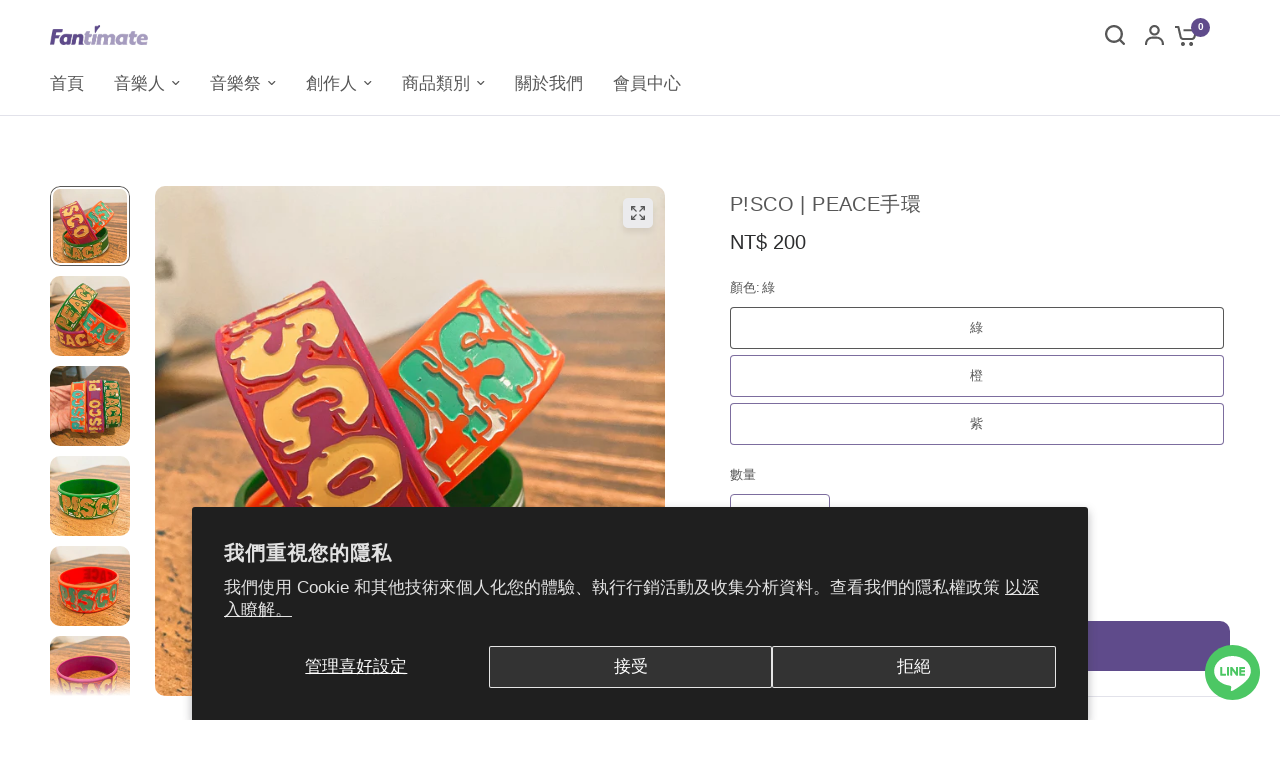

--- FILE ---
content_type: text/html; charset=utf-8
request_url: https://shop.fantimate.com/collections/%E6%BD%AE%E6%B5%81%E5%B7%A5%E5%85%B7%E5%8C%85-chill%E5%91%B3-%E9%81%B8%E7%89%A9/products/p-sco-peace%E6%89%8B%E7%92%B0
body_size: 46348
content:
<!doctype html><html class="no-js" lang="zh-TW" dir="ltr">
  <head>
 
<meta charset="utf-8">
    <meta http-equiv="X-UA-Compatible" content="IE=edge,chrome=1">
    <meta name="viewport" content="width=device-width, initial-scale=1, maximum-scale=5, viewport-fit=cover">
    <meta name="theme-color" content="#ffffff">
    <link rel="canonical" href="https://shop.fantimate.com/products/p-sco-peace%e6%89%8b%e7%92%b0">
    <link rel="preconnect" href="https://cdn.shopify.com" crossorigin>
    <link rel="preload" as="style" href="//shop.fantimate.com/cdn/shop/t/44/assets/app.css?v=85005962350004269191730167559">
<link rel="preload" as="style" href="//shop.fantimate.com/cdn/shop/t/44/assets/product-grid.css?v=97857596074078627291730131404">
<link rel="preload" as="style" href="//shop.fantimate.com/cdn/shop/t/44/assets/product.css?v=29768871522656835501730131404">



<link rel="preload" as="script" href="//shop.fantimate.com/cdn/shop/t/44/assets/animations.min.js?v=147813703405119417831730131404">

<link rel="preload" as="script" href="//shop.fantimate.com/cdn/shop/t/44/assets/header.js?v=6094887744313169711730131404">
<link rel="preload" as="script" href="//shop.fantimate.com/cdn/shop/t/44/assets/vendor.min.js?v=3813312436454354751730131404">
<link rel="preload" as="script" href="//shop.fantimate.com/cdn/shop/t/44/assets/app.js?v=24564654912936275101730131404">

<script>
window.lazySizesConfig = window.lazySizesConfig || {};
window.lazySizesConfig.expand = 250;
window.lazySizesConfig.loadMode = 1;
window.lazySizesConfig.loadHidden = false;
</script>


    <link rel="icon" type="image/png" href="//shop.fantimate.com/cdn/shop/files/fantimate_f354e8f1-8c92-4e54-908d-0ac23797449a.png?crop=center&height=32&v=1713953886&width=32">

    <title>
      P!SCO | PEACE手環
      
      
       &ndash; Fantimate 音樂人電商
    </title>

    
      <meta name="description" content="PEACE 手環">
    


<meta property="og:site_name" content="Fantimate 音樂人電商">
<meta property="og:url" content="https://shop.fantimate.com/products/p-sco-peace%e6%89%8b%e7%92%b0">
<meta property="og:title" content="P!SCO | PEACE手環">
<meta property="og:type" content="product">
<meta property="og:description" content="PEACE 手環"><meta property="og:image" content="http://shop.fantimate.com/cdn/shop/products/S__106258436.jpg?v=1650956052">
  <meta property="og:image:secure_url" content="https://shop.fantimate.com/cdn/shop/products/S__106258436.jpg?v=1650956052">
  <meta property="og:image:width" content="2048">
  <meta property="og:image:height" content="2048"><meta property="og:price:amount" content="200">
  <meta property="og:price:currency" content="TWD"><meta name="twitter:card" content="summary_large_image">
<meta name="twitter:title" content="P!SCO | PEACE手環">
<meta name="twitter:description" content="PEACE 手環">


    <link href="//shop.fantimate.com/cdn/shop/t/44/assets/app.css?v=85005962350004269191730167559" rel="stylesheet" type="text/css" media="all" />
    <link href="//shop.fantimate.com/cdn/shop/t/44/assets/product-grid.css?v=97857596074078627291730131404" rel="stylesheet" type="text/css" media="all" />
    <link href="//shop.fantimate.com/cdn/shop/t/44/assets/ako-custom.css?v=89443774901862246851730131404" rel="stylesheet" type="text/css" media="all" />
    <script src="//shop.fantimate.com/cdn/shop/t/44/assets/custom-account.js?v=149163295129441537141766130156" defer="defer"></script>
    <style data-shopify>
	




		

h1,h2,h3,h4,h5,h6,
	.h1,.h2,.h3,.h4,.h5,.h6,
	.logolink.text-logo,
	.heading-font,
	.h1-xlarge,
	.h1-large,
	blockquote p,
	blockquote span,
	.customer-addresses .my-address .address-index {
		font-style: normal;
		font-weight: 400;
		font-family: "SF Mono", Menlo, Consolas, Monaco, Liberation Mono, Lucida Console, monospace, Apple Color Emoji, Segoe UI Emoji, Segoe UI Symbol;
	}
	body,
	.body-font,
	.thb-product-detail .product-title {
		font-style: normal;
		font-weight: 400;
		font-family: "system_ui", -apple-system, 'Segoe UI', Roboto, 'Helvetica Neue', 'Noto Sans', 'Liberation Sans', Arial, sans-serif, 'Apple Color Emoji', 'Segoe UI Emoji', 'Segoe UI Symbol', 'Noto Color Emoji';
	}
	:root {

		--font-body-scale: 1.0;
		--font-body-line-height-scale: 1.0;
		--font-body-letter-spacing: 0.0em;
		--font-announcement-scale: 1.0;
		--font-body-medium-weight: 500;
    --font-body-bold-weight: 700;
		--font-heading-scale: 1.0;
		--font-heading-line-height-scale: 0.9;
		--font-heading-letter-spacing: 0.05em;
		--font-navigation-scale: 1.1;
		--font-product-price-scale: 1.1;
		--font-product-title-scale: 1.0;
		--font-product-title-line-height-scale: 1.0;
		--button-letter-spacing: 0.0em;

		--block-border-radius: 10px;
		--button-border-radius: 10px;
		--input-border-radius: 4px;

		--bg-body: #ffffff;
		--bg-body-rgb: 255,255,255;
		--bg-body-darken: #f7f7f7;
		--payment-terms-background-color: #ffffff;
		
		--color-body: #575757;
		--color-body-rgb: 87,87,87;
		--color-heading: #575757;
		--color-heading-rgb: 87,87,87;

		--color-accent: #5f4b8b;
		--color-accent-hover: #4f3e74;
		--color-accent-rgb: 95,75,139;
		--color-border: #e2e2ea;
		--color-form-border: #7c6d9e;
		--color-overlay-rgb: 175,167,193;--color-drawer-bg: #ebebed;
			--color-drawer-bg-rgb: 235,235,237;--color-announcement-bar-text: #ffffff;--color-announcement-bar-bg: #7c6d9e;--color-secondary-menu-text: #2c2d2e;--color-secondary-menu-bg: #f5f5f5;--color-header-bg: #ffffff;
			--color-header-bg-rgb: 255,255,255;--color-header-text: #575757;
			--color-header-text-rgb: 87,87,87;--color-header-links: #575757;--color-header-links-hover: #5f4b8b;--color-header-icons: #575757;--color-header-border: #5f4b8b;--solid-button-background: #35393d;
			--solid-button-background-hover: #24272a;--solid-button-label: #ffffff;--white-button-label: #575757;--color-price: #2c2d2e;
			--color-price-rgb: 44,45,46;--color-price-discounted: #5f4b8b;--color-star: #ebebed;--color-inventory-instock: #279A4B;--color-inventory-lowstock: #ba0000;--block-shadows: 0px 4px 6px rgba(0, 0, 0, 0.08);--section-spacing-mobile: 40px;
		--section-spacing-desktop: 80px;--color-product-card-bg: rgba(0,0,0,0);--color-article-card-bg: #ffffff;--color-badge-text: #ffffff;--color-badge-sold-out: #9FA3A7;--color-badge-sale: #5c4295;--color-badge-preorder: #ffffff;--badge-corner-radius: 14px;--color-footer-heading: #FFFFFF;
			--color-footer-heading-rgb: 255,255,255;--color-footer-text: #787777;
			--color-footer-text-rgb: 120,119,119;--color-footer-link: #787777;--color-footer-link-hover: #5c4295;--color-footer-border: #868d94;
			--color-footer-border-rgb: 134,141,148;--color-footer-bg: #ffffff;}
</style>


    <script>
		window.theme = window.theme || {};
		theme = {
			settings: {
				money_with_currency_format:"NT$ {{ amount_no_decimals }}",
				cart_drawer:true},
			routes: {
				root_url: '/',
				cart_url: '/cart',
				cart_add_url: '/cart/add',
				search_url: '/search',
				cart_change_url: '/cart/change',
				cart_update_url: '/cart/update',
				predictive_search_url: '/search/suggest',
			},
			variantStrings: {
        addToCart: `加入購物車`,
        soldOut: `暫無販售`,
        unavailable: ``,
        preOrder: `預購商品`,
      },
			strings: {
				requiresTerms: ``,
				shippingEstimatorNoResults: ``,
				shippingEstimatorOneResult: ``,
				shippingEstimatorMultipleResults: ``,
				shippingEstimatorError: ``
			}
		};
    </script>
    <script>window.performance && window.performance.mark && window.performance.mark('shopify.content_for_header.start');</script><meta name="facebook-domain-verification" content="3ypw67k66bi5xbndhj9bwgz688k7b1">
<meta id="shopify-digital-wallet" name="shopify-digital-wallet" content="/61372596441/digital_wallets/dialog">
<link rel="alternate" hreflang="x-default" href="https://shop.fantimate.com/products/p-sco-peace%E6%89%8B%E7%92%B0">
<link rel="alternate" hreflang="zh-Hant" href="https://shop.fantimate.com/products/p-sco-peace%E6%89%8B%E7%92%B0">
<link rel="alternate" hreflang="en" href="https://shop.fantimate.com/en/products/p-sco-peace%E6%89%8B%E7%92%B0">
<link rel="alternate" hreflang="zh-Hant-JP" href="https://shop.fantimate.com/zh-jp/products/p-sco-peace%E6%89%8B%E7%92%B0">
<link rel="alternate" hreflang="en-JP" href="https://shop.fantimate.com/en-jp/products/p-sco-peace%E6%89%8B%E7%92%B0">
<link rel="alternate" hreflang="zh-Hant-DE" href="https://shop.fantimate.com/zh-de/products/p-sco-peace%E6%89%8B%E7%92%B0">
<link rel="alternate" hreflang="en-DE" href="https://shop.fantimate.com/en-de/products/p-sco-peace%E6%89%8B%E7%92%B0">
<link rel="alternate" hreflang="zh-Hant-TH" href="https://shop.fantimate.com/zh-th/products/p-sco-peace%E6%89%8B%E7%92%B0">
<link rel="alternate" hreflang="zh-Hant-VN" href="https://shop.fantimate.com/zh-vn/products/p-sco-peace%E6%89%8B%E7%92%B0">
<link rel="alternate" hreflang="zh-Hant-AU" href="https://shop.fantimate.com/products/p-sco-peace%E6%89%8B%E7%92%B0">
<link rel="alternate" hreflang="zh-Hant-CA" href="https://shop.fantimate.com/products/p-sco-peace%E6%89%8B%E7%92%B0">
<link rel="alternate" hreflang="zh-Hant-CN" href="https://shop.fantimate.com/products/p-sco-peace%E6%89%8B%E7%92%B0">
<link rel="alternate" hreflang="zh-Hant-DK" href="https://shop.fantimate.com/products/p-sco-peace%E6%89%8B%E7%92%B0">
<link rel="alternate" hreflang="zh-Hant-FR" href="https://shop.fantimate.com/products/p-sco-peace%E6%89%8B%E7%92%B0">
<link rel="alternate" hreflang="zh-Hant-GB" href="https://shop.fantimate.com/products/p-sco-peace%E6%89%8B%E7%92%B0">
<link rel="alternate" hreflang="zh-Hant-HK" href="https://shop.fantimate.com/products/p-sco-peace%E6%89%8B%E7%92%B0">
<link rel="alternate" hreflang="zh-Hant-ID" href="https://shop.fantimate.com/products/p-sco-peace%E6%89%8B%E7%92%B0">
<link rel="alternate" hreflang="zh-Hant-KR" href="https://shop.fantimate.com/products/p-sco-peace%E6%89%8B%E7%92%B0">
<link rel="alternate" hreflang="zh-Hant-MO" href="https://shop.fantimate.com/products/p-sco-peace%E6%89%8B%E7%92%B0">
<link rel="alternate" hreflang="zh-Hant-MY" href="https://shop.fantimate.com/products/p-sco-peace%E6%89%8B%E7%92%B0">
<link rel="alternate" hreflang="zh-Hant-NL" href="https://shop.fantimate.com/products/p-sco-peace%E6%89%8B%E7%92%B0">
<link rel="alternate" hreflang="zh-Hant-NZ" href="https://shop.fantimate.com/products/p-sco-peace%E6%89%8B%E7%92%B0">
<link rel="alternate" hreflang="zh-Hant-PT" href="https://shop.fantimate.com/products/p-sco-peace%E6%89%8B%E7%92%B0">
<link rel="alternate" hreflang="zh-Hant-SG" href="https://shop.fantimate.com/products/p-sco-peace%E6%89%8B%E7%92%B0">
<link rel="alternate" hreflang="zh-Hant-TW" href="https://shop.fantimate.com/products/p-sco-peace%E6%89%8B%E7%92%B0">
<link rel="alternate" hreflang="zh-Hant-US" href="https://shop.fantimate.com/products/p-sco-peace%E6%89%8B%E7%92%B0">
<link rel="alternate" type="application/json+oembed" href="https://shop.fantimate.com/products/p-sco-peace%e6%89%8b%e7%92%b0.oembed">
<script async="async" src="/checkouts/internal/preloads.js?locale=zh-TW"></script>
<script id="shopify-features" type="application/json">{"accessToken":"6f3f26b57f022f73fd5b5c218a9482b1","betas":["rich-media-storefront-analytics"],"domain":"shop.fantimate.com","predictiveSearch":false,"shopId":61372596441,"locale":"zh-tw"}</script>
<script>var Shopify = Shopify || {};
Shopify.shop = "fantimate.myshopify.com";
Shopify.locale = "zh-TW";
Shopify.currency = {"active":"TWD","rate":"1.0"};
Shopify.country = "TW";
Shopify.theme = {"name":"✅ 正式機 ✅ [New theme] Fantimate","id":145662509273,"schema_name":"Vision","schema_version":"2.9.0","theme_store_id":null,"role":"main"};
Shopify.theme.handle = "null";
Shopify.theme.style = {"id":null,"handle":null};
Shopify.cdnHost = "shop.fantimate.com/cdn";
Shopify.routes = Shopify.routes || {};
Shopify.routes.root = "/";</script>
<script type="module">!function(o){(o.Shopify=o.Shopify||{}).modules=!0}(window);</script>
<script>!function(o){function n(){var o=[];function n(){o.push(Array.prototype.slice.apply(arguments))}return n.q=o,n}var t=o.Shopify=o.Shopify||{};t.loadFeatures=n(),t.autoloadFeatures=n()}(window);</script>
<script id="shop-js-analytics" type="application/json">{"pageType":"product"}</script>
<script defer="defer" async type="module" src="//shop.fantimate.com/cdn/shopifycloud/shop-js/modules/v2/client.init-shop-cart-sync_CaiaFhqz.zh-TW.esm.js"></script>
<script defer="defer" async type="module" src="//shop.fantimate.com/cdn/shopifycloud/shop-js/modules/v2/chunk.common_D2dUwcVR.esm.js"></script>
<script defer="defer" async type="module" src="//shop.fantimate.com/cdn/shopifycloud/shop-js/modules/v2/chunk.modal_CdafGFEy.esm.js"></script>
<script type="module">
  await import("//shop.fantimate.com/cdn/shopifycloud/shop-js/modules/v2/client.init-shop-cart-sync_CaiaFhqz.zh-TW.esm.js");
await import("//shop.fantimate.com/cdn/shopifycloud/shop-js/modules/v2/chunk.common_D2dUwcVR.esm.js");
await import("//shop.fantimate.com/cdn/shopifycloud/shop-js/modules/v2/chunk.modal_CdafGFEy.esm.js");

  window.Shopify.SignInWithShop?.initShopCartSync?.({"fedCMEnabled":true,"windoidEnabled":true});

</script>
<script>(function() {
  var isLoaded = false;
  function asyncLoad() {
    if (isLoaded) return;
    isLoaded = true;
    var urls = ["\/\/cdn.shopify.com\/proxy\/271f868ef319ba051be3602d3415b2a10183999da023288c6484cc6cc40dc19f\/app.akocommerce.com\/store\/script.js?shop=fantimate.myshopify.com\u0026sp-cache-control=cHVibGljLCBtYXgtYWdlPTkwMA","https:\/\/cdn.langshop.app\/buckets\/app\/libs\/storefront\/sdk.js?proxy_prefix=\/apps\/langshop\u0026source=sct\u0026shop=fantimate.myshopify.com","https:\/\/cdn-bundler.nice-team.net\/app\/js\/bundler.js?shop=fantimate.myshopify.com","https:\/\/static.klaviyo.com\/onsite\/js\/Re6ez8\/klaviyo.js?company_id=Re6ez8\u0026shop=fantimate.myshopify.com","https:\/\/cdn.hextom.com\/js\/eventpromotionbar.js?shop=fantimate.myshopify.com","\/\/cdn.shopify.com\/proxy\/9443df14b2d9374c6aff0a067e28465483d2b9aa888480cda8583188448ab97e\/cdn.bogos.io\/script_tag\/secomapp.scripttag.js?shop=fantimate.myshopify.com\u0026sp-cache-control=cHVibGljLCBtYXgtYWdlPTkwMA"];
    for (var i = 0; i < urls.length; i++) {
      var s = document.createElement('script');
      s.type = 'text/javascript';
      s.async = true;
      s.src = urls[i];
      var x = document.getElementsByTagName('script')[0];
      x.parentNode.insertBefore(s, x);
    }
  };
  if(window.attachEvent) {
    window.attachEvent('onload', asyncLoad);
  } else {
    window.addEventListener('load', asyncLoad, false);
  }
})();</script>
<script id="__st">var __st={"a":61372596441,"offset":28800,"reqid":"1d4e3623-5846-447e-8f1b-892d006a966d-1769092915","pageurl":"shop.fantimate.com\/collections\/%E6%BD%AE%E6%B5%81%E5%B7%A5%E5%85%B7%E5%8C%85-chill%E5%91%B3-%E9%81%B8%E7%89%A9\/products\/p-sco-peace%E6%89%8B%E7%92%B0","u":"bd4bc4072d78","p":"product","rtyp":"product","rid":7648609632473};</script>
<script>window.ShopifyPaypalV4VisibilityTracking = true;</script>
<script id="captcha-bootstrap">!function(){'use strict';const t='contact',e='account',n='new_comment',o=[[t,t],['blogs',n],['comments',n],[t,'customer']],c=[[e,'customer_login'],[e,'guest_login'],[e,'recover_customer_password'],[e,'create_customer']],r=t=>t.map((([t,e])=>`form[action*='/${t}']:not([data-nocaptcha='true']) input[name='form_type'][value='${e}']`)).join(','),a=t=>()=>t?[...document.querySelectorAll(t)].map((t=>t.form)):[];function s(){const t=[...o],e=r(t);return a(e)}const i='password',u='form_key',d=['recaptcha-v3-token','g-recaptcha-response','h-captcha-response',i],f=()=>{try{return window.sessionStorage}catch{return}},m='__shopify_v',_=t=>t.elements[u];function p(t,e,n=!1){try{const o=window.sessionStorage,c=JSON.parse(o.getItem(e)),{data:r}=function(t){const{data:e,action:n}=t;return t[m]||n?{data:e,action:n}:{data:t,action:n}}(c);for(const[e,n]of Object.entries(r))t.elements[e]&&(t.elements[e].value=n);n&&o.removeItem(e)}catch(o){console.error('form repopulation failed',{error:o})}}const l='form_type',E='cptcha';function T(t){t.dataset[E]=!0}const w=window,h=w.document,L='Shopify',v='ce_forms',y='captcha';let A=!1;((t,e)=>{const n=(g='f06e6c50-85a8-45c8-87d0-21a2b65856fe',I='https://cdn.shopify.com/shopifycloud/storefront-forms-hcaptcha/ce_storefront_forms_captcha_hcaptcha.v1.5.2.iife.js',D={infoText:'已受到 hCaptcha 保護',privacyText:'隱私',termsText:'條款'},(t,e,n)=>{const o=w[L][v],c=o.bindForm;if(c)return c(t,g,e,D).then(n);var r;o.q.push([[t,g,e,D],n]),r=I,A||(h.body.append(Object.assign(h.createElement('script'),{id:'captcha-provider',async:!0,src:r})),A=!0)});var g,I,D;w[L]=w[L]||{},w[L][v]=w[L][v]||{},w[L][v].q=[],w[L][y]=w[L][y]||{},w[L][y].protect=function(t,e){n(t,void 0,e),T(t)},Object.freeze(w[L][y]),function(t,e,n,w,h,L){const[v,y,A,g]=function(t,e,n){const i=e?o:[],u=t?c:[],d=[...i,...u],f=r(d),m=r(i),_=r(d.filter((([t,e])=>n.includes(e))));return[a(f),a(m),a(_),s()]}(w,h,L),I=t=>{const e=t.target;return e instanceof HTMLFormElement?e:e&&e.form},D=t=>v().includes(t);t.addEventListener('submit',(t=>{const e=I(t);if(!e)return;const n=D(e)&&!e.dataset.hcaptchaBound&&!e.dataset.recaptchaBound,o=_(e),c=g().includes(e)&&(!o||!o.value);(n||c)&&t.preventDefault(),c&&!n&&(function(t){try{if(!f())return;!function(t){const e=f();if(!e)return;const n=_(t);if(!n)return;const o=n.value;o&&e.removeItem(o)}(t);const e=Array.from(Array(32),(()=>Math.random().toString(36)[2])).join('');!function(t,e){_(t)||t.append(Object.assign(document.createElement('input'),{type:'hidden',name:u})),t.elements[u].value=e}(t,e),function(t,e){const n=f();if(!n)return;const o=[...t.querySelectorAll(`input[type='${i}']`)].map((({name:t})=>t)),c=[...d,...o],r={};for(const[a,s]of new FormData(t).entries())c.includes(a)||(r[a]=s);n.setItem(e,JSON.stringify({[m]:1,action:t.action,data:r}))}(t,e)}catch(e){console.error('failed to persist form',e)}}(e),e.submit())}));const S=(t,e)=>{t&&!t.dataset[E]&&(n(t,e.some((e=>e===t))),T(t))};for(const o of['focusin','change'])t.addEventListener(o,(t=>{const e=I(t);D(e)&&S(e,y())}));const B=e.get('form_key'),M=e.get(l),P=B&&M;t.addEventListener('DOMContentLoaded',(()=>{const t=y();if(P)for(const e of t)e.elements[l].value===M&&p(e,B);[...new Set([...A(),...v().filter((t=>'true'===t.dataset.shopifyCaptcha))])].forEach((e=>S(e,t)))}))}(h,new URLSearchParams(w.location.search),n,t,e,['guest_login'])})(!0,!0)}();</script>
<script integrity="sha256-4kQ18oKyAcykRKYeNunJcIwy7WH5gtpwJnB7kiuLZ1E=" data-source-attribution="shopify.loadfeatures" defer="defer" src="//shop.fantimate.com/cdn/shopifycloud/storefront/assets/storefront/load_feature-a0a9edcb.js" crossorigin="anonymous"></script>
<script data-source-attribution="shopify.dynamic_checkout.dynamic.init">var Shopify=Shopify||{};Shopify.PaymentButton=Shopify.PaymentButton||{isStorefrontPortableWallets:!0,init:function(){window.Shopify.PaymentButton.init=function(){};var t=document.createElement("script");t.src="https://shop.fantimate.com/cdn/shopifycloud/portable-wallets/latest/portable-wallets.zh-tw.js",t.type="module",document.head.appendChild(t)}};
</script>
<script data-source-attribution="shopify.dynamic_checkout.buyer_consent">
  function portableWalletsHideBuyerConsent(e){var t=document.getElementById("shopify-buyer-consent"),n=document.getElementById("shopify-subscription-policy-button");t&&n&&(t.classList.add("hidden"),t.setAttribute("aria-hidden","true"),n.removeEventListener("click",e))}function portableWalletsShowBuyerConsent(e){var t=document.getElementById("shopify-buyer-consent"),n=document.getElementById("shopify-subscription-policy-button");t&&n&&(t.classList.remove("hidden"),t.removeAttribute("aria-hidden"),n.addEventListener("click",e))}window.Shopify?.PaymentButton&&(window.Shopify.PaymentButton.hideBuyerConsent=portableWalletsHideBuyerConsent,window.Shopify.PaymentButton.showBuyerConsent=portableWalletsShowBuyerConsent);
</script>
<script data-source-attribution="shopify.dynamic_checkout.cart.bootstrap">document.addEventListener("DOMContentLoaded",(function(){function t(){return document.querySelector("shopify-accelerated-checkout-cart, shopify-accelerated-checkout")}if(t())Shopify.PaymentButton.init();else{new MutationObserver((function(e,n){t()&&(Shopify.PaymentButton.init(),n.disconnect())})).observe(document.body,{childList:!0,subtree:!0})}}));
</script>
<script id='scb4127' type='text/javascript' async='' src='https://shop.fantimate.com/cdn/shopifycloud/privacy-banner/storefront-banner.js'></script>
<script>window.performance && window.performance.mark && window.performance.mark('shopify.content_for_header.end');</script>
    <!-- Header hook for plugins -->

    <script>
      document.documentElement.className = document.documentElement.className.replace('no-js', 'js');
    </script>
  <!-- BEGIN app block: shopify://apps/meteor-mega-menu/blocks/app_embed/9412d6a7-f8f8-4d65-b9ae-2737c2f0f45b -->


    <script>
        window.MeteorMenu = {
            // These will get handled by the Meteor class constructor
            registeredCallbacks: [],
            api: {
                on: (eventName, callback) => {
                    window.MeteorMenu.registeredCallbacks.push([eventName, callback]);
                }
            },
            revisionFileUrl: "\/\/shop.fantimate.com\/cdn\/shop\/files\/meteor-mega-menus.json?v=13245531417733852687",
            storefrontAccessToken: "bff2a3412ef617bdf21345aa0794a4e7",
            localeRootPath: "\/",
            languageCode: "zh-TW".toUpperCase(),
            countryCode: "TW",
            shop: {
                domain: "shop.fantimate.com",
                permanentDomain: "fantimate.myshopify.com",
                moneyFormat: "NT$ {{ amount_no_decimals }}",
                currency: "TWD"
            },
            options: {
                desktopSelector: "",
                mobileSelector: "",
                disableDesktop: false,
                disableMobile: false,
                navigationLinkSpacing: 16,
                navigationLinkCaretStyle: "outline",
                menuDisplayAnimation: "fold",
                menuCenterInViewport: false,
                menuVerticalOffset: 10,
                menuVerticalPadding: 0,
                menuJustifyContent: "flex-start",
                menuFontSize: 16,
                menuFontWeight: "400",
                menuTextTransform: "none",
                menuDisplayAction: "hover",
                menuDisplayDelay: "0",
                externalLinksInNewTab: null,
                mobileBreakpoint: 0,
                addonsEnabled: false
            }
        }
    </script>

<!-- END app block --><!-- BEGIN app block: shopify://apps/ecomposer-builder/blocks/app-embed/a0fc26e1-7741-4773-8b27-39389b4fb4a0 --><!-- DNS Prefetch & Preconnect -->
<link rel="preconnect" href="https://cdn.ecomposer.app" crossorigin>
<link rel="dns-prefetch" href="https://cdn.ecomposer.app">

<link rel="prefetch" href="https://cdn.ecomposer.app/vendors/css/ecom-swiper@11.css" as="style">
<link rel="prefetch" href="https://cdn.ecomposer.app/vendors/js/ecom-swiper@11.0.5.js" as="script">
<link rel="prefetch" href="https://cdn.ecomposer.app/vendors/js/ecom_modal.js" as="script">

<!-- Global CSS --><!--ECOM-EMBED-->
  <style id="ecom-global-css" class="ecom-global-css">/**ECOM-INSERT-CSS**/.ecom-section > div.core__row--columns{max-width: 1200px;}.ecom-column>div.core__column--wrapper{padding: 20px;}div.core__blocks--body>div.ecom-block.elmspace:not(:first-child){margin-top: 20px;}:root{--ecom-global-typography-h1-font-weight:600;--ecom-global-typography-h1-font-size:72px;--ecom-global-typography-h1-line-height:90px;--ecom-global-typography-h1-letter-spacing:-0.02em;--ecom-global-typography-h2-font-weight:600;--ecom-global-typography-h2-font-size:60px;--ecom-global-typography-h2-line-height:72px;--ecom-global-typography-h2-letter-spacing:-0.02em;--ecom-global-typography-h3-font-weight:600;--ecom-global-typography-h3-font-size:48px;--ecom-global-typography-h3-line-height:60px;--ecom-global-typography-h3-letter-spacing:-0.02em;--ecom-global-typography-h4-font-weight:600;--ecom-global-typography-h4-font-size:36px;--ecom-global-typography-h4-line-height:44px;--ecom-global-typography-h4-letter-spacing:-0.02em;--ecom-global-typography-h5-font-weight:600;--ecom-global-typography-h5-font-size:30px;--ecom-global-typography-h5-line-height:38px;--ecom-global-typography-h6-font-weight:600;--ecom-global-typography-h6-font-size:24px;--ecom-global-typography-h6-line-height:32px;--ecom-global-typography-h7-font-weight:400;--ecom-global-typography-h7-font-size:18px;--ecom-global-typography-h7-line-height:28px;}</style>
  <!--/ECOM-EMBED--><!-- Custom CSS & JS --><!-- Open Graph Meta Tags for Pages --><!-- Critical Inline Styles -->
<style class="ecom-theme-helper">.ecom-animation{opacity:0}.ecom-animation.animate,.ecom-animation.ecom-animated{opacity:1}.ecom-cart-popup{display:grid;position:fixed;inset:0;z-index:9999999;align-content:center;padding:5px;justify-content:center;align-items:center;justify-items:center}.ecom-cart-popup::before{content:' ';position:absolute;background:#e5e5e5b3;inset:0}.ecom-ajax-loading{cursor:not-allowed;pointer-events:none;opacity:.6}#ecom-toast{visibility:hidden;max-width:50px;height:60px;margin:auto;background-color:#333;color:#fff;text-align:center;border-radius:2px;position:fixed;z-index:1;left:0;right:0;bottom:30px;font-size:17px;display:grid;grid-template-columns:50px auto;align-items:center;justify-content:start;align-content:center;justify-items:start}#ecom-toast.ecom-toast-show{visibility:visible;animation:ecomFadein .5s,ecomExpand .5s .5s,ecomStay 3s 1s,ecomShrink .5s 4s,ecomFadeout .5s 4.5s}#ecom-toast #ecom-toast-icon{width:50px;height:100%;box-sizing:border-box;background-color:#111;color:#fff;padding:5px}#ecom-toast .ecom-toast-icon-svg{width:100%;height:100%;position:relative;vertical-align:middle;margin:auto;text-align:center}#ecom-toast #ecom-toast-desc{color:#fff;padding:16px;overflow:hidden;white-space:nowrap}@media(max-width:768px){#ecom-toast #ecom-toast-desc{white-space:normal;min-width:250px}#ecom-toast{height:auto;min-height:60px}}.ecom__column-full-height{height:100%}@keyframes ecomFadein{from{bottom:0;opacity:0}to{bottom:30px;opacity:1}}@keyframes ecomExpand{from{min-width:50px}to{min-width:var(--ecom-max-width)}}@keyframes ecomStay{from{min-width:var(--ecom-max-width)}to{min-width:var(--ecom-max-width)}}@keyframes ecomShrink{from{min-width:var(--ecom-max-width)}to{min-width:50px}}@keyframes ecomFadeout{from{bottom:30px;opacity:1}to{bottom:60px;opacity:0}}</style>


<!-- EComposer Config Script -->
<script id="ecom-theme-helpers" async>
window.EComposer=window.EComposer||{};(function(){if(!this.configs)this.configs={};this.configs.ajax_cart={enable:false};this.customer=false;this.proxy_path='/apps/ecomposer-visual-page-builder';
this.popupScriptUrl='https://cdn.shopify.com/extensions/019b200c-ceec-7ac9-af95-28c32fd62de8/ecomposer-94/assets/ecom_popup.js';
this.routes={domain:'https://shop.fantimate.com',root_url:'/',collections_url:'/collections',all_products_collection_url:'/collections/all',cart_url:'/cart',cart_add_url:'/cart/add',cart_change_url:'/cart/change',cart_clear_url:'/cart/clear',cart_update_url:'/cart/update',product_recommendations_url:'/recommendations/products'};
this.queryParams={};
if(window.location.search.length){new URLSearchParams(window.location.search).forEach((value,key)=>{this.queryParams[key]=value})}
this.money_format="NT$ {{ amount_no_decimals }}";
this.money_with_currency_format="NT$ {{ amount_no_decimals }}";
this.currencyCodeEnabled=false;this.abTestingData = [];this.formatMoney=function(t,e){const r=this.currencyCodeEnabled?this.money_with_currency_format:this.money_format;function a(t,e){return void 0===t?e:t}function o(t,e,r,o){if(e=a(e,2),r=a(r,","),o=a(o,"."),isNaN(t)||null==t)return 0;var n=(t=(t/100).toFixed(e)).split(".");return n[0].replace(/(\d)(?=(\d\d\d)+(?!\d))/g,"$1"+r)+(n[1]?o+n[1]:"")}"string"==typeof t&&(t=t.replace(".",""));var n="",i=/\{\{\s*(\w+)\s*\}\}/,s=e||r;switch(s.match(i)[1]){case"amount":n=o(t,2);break;case"amount_no_decimals":n=o(t,0);break;case"amount_with_comma_separator":n=o(t,2,".",",");break;case"amount_with_space_separator":n=o(t,2," ",",");break;case"amount_with_period_and_space_separator":n=o(t,2," ",".");break;case"amount_no_decimals_with_comma_separator":n=o(t,0,".",",");break;case"amount_no_decimals_with_space_separator":n=o(t,0," ");break;case"amount_with_apostrophe_separator":n=o(t,2,"'",".")}return s.replace(i,n)};
this.resizeImage=function(t,e){try{if(!e||"original"==e||"full"==e||"master"==e)return t;if(-1!==t.indexOf("cdn.shopify.com")||-1!==t.indexOf("/cdn/shop/")){var r=t.match(/\.(jpg|jpeg|gif|png|bmp|bitmap|tiff|tif|webp)((\#[0-9a-z\-]+)?(\?v=.*)?)?$/gim);if(null==r)return null;var a=t.split(r[0]),o=r[0];return a[0]+"_"+e+o}}catch(r){return t}return t};
this.getProduct=function(t){if(!t)return!1;let e=("/"===this.routes.root_url?"":this.routes.root_url)+"/products/"+t+".js?shop="+Shopify.shop;return window.ECOM_LIVE&&(e="/shop/builder/ajax/ecom-proxy/products/"+t+"?shop="+Shopify.shop),window.fetch(e,{headers:{"Content-Type":"application/json"}}).then(t=>t.ok?t.json():false)};
const u=new URLSearchParams(window.location.search);if(u.has("ecom-redirect")){const r=u.get("ecom-redirect");if(r){let d;try{d=decodeURIComponent(r)}catch{return}d=d.trim().replace(/[\r\n\t]/g,"");if(d.length>2e3)return;const p=["javascript:","data:","vbscript:","file:","ftp:","mailto:","tel:","sms:","chrome:","chrome-extension:","moz-extension:","ms-browser-extension:"],l=d.toLowerCase();for(const o of p)if(l.includes(o))return;const x=[/<script/i,/<\/script/i,/javascript:/i,/vbscript:/i,/onload=/i,/onerror=/i,/onclick=/i,/onmouseover=/i,/onfocus=/i,/onblur=/i,/onsubmit=/i,/onchange=/i,/alert\s*\(/i,/confirm\s*\(/i,/prompt\s*\(/i,/document\./i,/window\./i,/eval\s*\(/i];for(const t of x)if(t.test(d))return;if(d.startsWith("/")&&!d.startsWith("//")){if(!/^[a-zA-Z0-9\-._~:/?#[\]@!$&'()*+,;=%]+$/.test(d))return;if(d.includes("../")||d.includes("./"))return;window.location.href=d;return}if(!d.includes("://")&&!d.startsWith("//")){if(!/^[a-zA-Z0-9\-._~:/?#[\]@!$&'()*+,;=%]+$/.test(d))return;if(d.includes("../")||d.includes("./"))return;window.location.href="/"+d;return}let n;try{n=new URL(d)}catch{return}if(!["http:","https:"].includes(n.protocol))return;if(n.port&&(parseInt(n.port)<1||parseInt(n.port)>65535))return;const a=[window.location.hostname];if(a.includes(n.hostname)&&(n.href===d||n.toString()===d))window.location.href=d}}
}).bind(window.EComposer)();
if(window.Shopify&&window.Shopify.designMode&&window.top&&window.top.opener){window.addEventListener("load",function(){window.top.opener.postMessage({action:"ecomposer:loaded"},"*")})}
</script>

<!-- Quickview Script -->
<script id="ecom-theme-quickview" async>
window.EComposer=window.EComposer||{};(function(){this.initQuickview=function(){var enable_qv=false;const qv_wrapper_script=document.querySelector('#ecom-quickview-template-html');if(!qv_wrapper_script)return;const ecom_quickview=document.createElement('div');ecom_quickview.classList.add('ecom-quickview');ecom_quickview.innerHTML=qv_wrapper_script.innerHTML;document.body.prepend(ecom_quickview);const qv_wrapper=ecom_quickview.querySelector('.ecom-quickview__wrapper');const ecomQuickview=function(e){let t=qv_wrapper.querySelector(".ecom-quickview__content-data");if(t){let i=document.createRange().createContextualFragment(e);t.innerHTML="",t.append(i),qv_wrapper.classList.add("ecom-open");let c=new CustomEvent("ecom:quickview:init",{detail:{wrapper:qv_wrapper}});document.dispatchEvent(c),setTimeout(function(){qv_wrapper.classList.add("ecom-display")},500),closeQuickview(t)}},closeQuickview=function(e){let t=qv_wrapper.querySelector(".ecom-quickview__close-btn"),i=qv_wrapper.querySelector(".ecom-quickview__content");function c(t){let o=t.target;do{if(o==i||o&&o.classList&&o.classList.contains("ecom-modal"))return;o=o.parentNode}while(o);o!=i&&(qv_wrapper.classList.add("ecom-remove"),qv_wrapper.classList.remove("ecom-open","ecom-display","ecom-remove"),setTimeout(function(){e.innerHTML=""},300),document.removeEventListener("click",c),document.removeEventListener("keydown",n))}function n(t){(t.isComposing||27===t.keyCode)&&(qv_wrapper.classList.add("ecom-remove"),qv_wrapper.classList.remove("ecom-open","ecom-display","ecom-remove"),setTimeout(function(){e.innerHTML=""},300),document.removeEventListener("keydown",n),document.removeEventListener("click",c))}t&&t.addEventListener("click",function(t){t.preventDefault(),document.removeEventListener("click",c),document.removeEventListener("keydown",n),qv_wrapper.classList.add("ecom-remove"),qv_wrapper.classList.remove("ecom-open","ecom-display","ecom-remove"),setTimeout(function(){e.innerHTML=""},300)}),document.addEventListener("click",c),document.addEventListener("keydown",n)};function quickViewHandler(e){e&&e.preventDefault();let t=this;t.classList&&t.classList.add("ecom-loading");let i=t.classList?t.getAttribute("href"):window.location.pathname;if(i){if(window.location.search.includes("ecom_template_id")){let c=new URLSearchParams(location.search);i=window.location.pathname+"?section_id="+c.get("ecom_template_id")}else i+=(i.includes("?")?"&":"?")+"section_id=ecom-default-template-quickview";fetch(i).then(function(e){return 200==e.status?e.text():window.document.querySelector("#admin-bar-iframe")?(404==e.status?alert("Please create Ecomposer quickview template first!"):alert("Have some problem with quickview!"),t.classList&&t.classList.remove("ecom-loading"),!1):void window.open(new URL(i).pathname,"_blank")}).then(function(e){e&&(ecomQuickview(e),setTimeout(function(){t.classList&&t.classList.remove("ecom-loading")},300))}).catch(function(e){})}}
if(window.location.search.includes('ecom_template_id')){setTimeout(quickViewHandler,1000)}
if(enable_qv){const qv_buttons=document.querySelectorAll('.ecom-product-quickview');if(qv_buttons.length>0){qv_buttons.forEach(function(button,index){button.addEventListener('click',quickViewHandler)})}}
}}).bind(window.EComposer)();
</script>

<!-- Quickview Template -->
<script type="text/template" id="ecom-quickview-template-html">
<div class="ecom-quickview__wrapper ecom-dn"><div class="ecom-quickview__container"><div class="ecom-quickview__content"><div class="ecom-quickview__content-inner"><div class="ecom-quickview__content-data"></div></div><span class="ecom-quickview__close-btn"><svg version="1.1" xmlns="http://www.w3.org/2000/svg" width="32" height="32" viewBox="0 0 32 32"><path d="M10.722 9.969l-0.754 0.754 5.278 5.278-5.253 5.253 0.754 0.754 5.253-5.253 5.253 5.253 0.754-0.754-5.253-5.253 5.278-5.278-0.754-0.754-5.278 5.278z" fill="#000000"></path></svg></span></div></div></div>
</script>

<!-- Quickview Styles -->
<style class="ecom-theme-quickview">.ecom-quickview .ecom-animation{opacity:1}.ecom-quickview__wrapper{opacity:0;display:none;pointer-events:none}.ecom-quickview__wrapper.ecom-open{position:fixed;top:0;left:0;right:0;bottom:0;display:block;pointer-events:auto;z-index:100000;outline:0!important;-webkit-backface-visibility:hidden;opacity:1;transition:all .1s}.ecom-quickview__container{text-align:center;position:absolute;width:100%;height:100%;left:0;top:0;padding:0 8px;box-sizing:border-box;opacity:0;background-color:rgba(0,0,0,.8);transition:opacity .1s}.ecom-quickview__container:before{content:"";display:inline-block;height:100%;vertical-align:middle}.ecom-quickview__wrapper.ecom-display .ecom-quickview__content{visibility:visible;opacity:1;transform:none}.ecom-quickview__content{position:relative;display:inline-block;opacity:0;visibility:hidden;transition:transform .1s,opacity .1s;transform:translateX(-100px)}.ecom-quickview__content-inner{position:relative;display:inline-block;vertical-align:middle;margin:0 auto;text-align:left;z-index:999;overflow-y:auto;max-height:80vh}.ecom-quickview__content-data>.shopify-section{margin:0 auto;max-width:980px;overflow:hidden;position:relative;background-color:#fff;opacity:0}.ecom-quickview__wrapper.ecom-display .ecom-quickview__content-data>.shopify-section{opacity:1;transform:none}.ecom-quickview__wrapper.ecom-display .ecom-quickview__container{opacity:1}.ecom-quickview__wrapper.ecom-remove #shopify-section-ecom-default-template-quickview{opacity:0;transform:translateX(100px)}.ecom-quickview__close-btn{position:fixed!important;top:0;right:0;transform:none;background-color:transparent;color:#000;opacity:0;width:40px;height:40px;transition:.25s;z-index:9999;stroke:#fff}.ecom-quickview__wrapper.ecom-display .ecom-quickview__close-btn{opacity:1}.ecom-quickview__close-btn:hover{cursor:pointer}@media screen and (max-width:1024px){.ecom-quickview__content{position:absolute;inset:0;margin:50px 15px;display:flex}.ecom-quickview__close-btn{right:0}}.ecom-toast-icon-info{display:none}.ecom-toast-error .ecom-toast-icon-info{display:inline!important}.ecom-toast-error .ecom-toast-icon-success{display:none!important}.ecom-toast-icon-success{fill:#fff;width:35px}</style>

<!-- Toast Template -->
<script type="text/template" id="ecom-template-html"><!-- BEGIN app snippet: ecom-toast --><div id="ecom-toast"><div id="ecom-toast-icon"><svg xmlns="http://www.w3.org/2000/svg" class="ecom-toast-icon-svg ecom-toast-icon-info" fill="none" viewBox="0 0 24 24" stroke="currentColor"><path stroke-linecap="round" stroke-linejoin="round" stroke-width="2" d="M13 16h-1v-4h-1m1-4h.01M21 12a9 9 0 11-18 0 9 9 0 0118 0z"/></svg>
<svg class="ecom-toast-icon-svg ecom-toast-icon-success" xmlns="http://www.w3.org/2000/svg" viewBox="0 0 512 512"><path d="M256 8C119 8 8 119 8 256s111 248 248 248 248-111 248-248S393 8 256 8zm0 48c110.5 0 200 89.5 200 200 0 110.5-89.5 200-200 200-110.5 0-200-89.5-200-200 0-110.5 89.5-200 200-200m140.2 130.3l-22.5-22.7c-4.7-4.7-12.3-4.7-17-.1L215.3 303.7l-59.8-60.3c-4.7-4.7-12.3-4.7-17-.1l-22.7 22.5c-4.7 4.7-4.7 12.3-.1 17l90.8 91.5c4.7 4.7 12.3 4.7 17 .1l172.6-171.2c4.7-4.7 4.7-12.3 .1-17z"/></svg>
</div><div id="ecom-toast-desc"></div></div><!-- END app snippet --></script><!-- END app block --><!-- BEGIN app block: shopify://apps/epa-easy-product-addons/blocks/speedup_link/0099190e-a0cb-49e7-8d26-026c9d26f337 --><!-- BEGIN app snippet: sg_product -->

<script>
  window["sg_addon_master_id"]="7648609632473";
  window["sgAddonCollectionMetaAddons"]=  { collection_id:412045639897,"addons":[{"handle":"packageplus","priority":1,"text_field":0},{"handle":"zoomie-zhin-moi-sticker","priority":2,"text_field":0},{"handle":"keith-tokyogenchitosoku-books","priority":3,"text_field":0}],"is_group":0,"is_active":1,"groups":[],"mt_addon_hash":"38Loc1wHME","collection_priority":1} 
  
      var isSgAddonRequest = { collection_id:412045639897,"addons":[{"handle":"packageplus","priority":1,"text_field":0},{"handle":"zoomie-zhin-moi-sticker","priority":2,"text_field":0},{"handle":"keith-tokyogenchitosoku-books","priority":3,"text_field":0}],"is_group":0,"is_active":1,"groups":[],"mt_addon_hash":"38Loc1wHME","collection_priority":1};
      var sgAddon_master_json = {"id":7648609632473,"title":"P!SCO | PEACE手環","handle":"p-sco-peace手環","description":"\u003cmeta charset=\"utf-8\"\u003e\n\u003cdiv data-mce-fragment=\"1\"\u003e\u003cspan style=\"text-decoration: underline;\"\u003e\u003cstrong\u003e商品介紹\u003c\/strong\u003e\u003c\/span\u003e\u003c\/div\u003e\n\u003cdiv data-mce-fragment=\"1\"\u003e\n\u003cspan data-mce-fragment=\"1\"\u003eP!SCO的PEACE系列手環，設計的初衷是想要用彩虹旗上的六個顏色，各取一色為基底做設計，每賣完一個顏色才會推出下一個，就這樣過了好多年，終於完成了這個彩虹計畫。（\u003c\/span\u003e\u003cspan data-mce-fragment=\"1\"\u003e推出順序：藍-紅-黃-綠-紫-橙🏳️‍🌈🏳️‍🌈）\u003c\/span\u003e\n\u003c\/div\u003e\n\u003cdiv data-mce-fragment=\"1\"\u003e\u003cspan data-mce-fragment=\"1\"\u003e配色可愛、設計好看又讓人有精神，適合日常出門配戴、更適合戴去看音樂節！愛看表演的人必須得到一個！\u003c\/span\u003e\u003c\/div\u003e\n\u003cdiv data-mce-fragment=\"1\"\u003e\u003cspan data-mce-fragment=\"1\"\u003e\u003c\/span\u003e\u003c\/div\u003e","published_at":"2022-04-29T00:00:02+08:00","created_at":"2022-04-26T14:54:07+08:00","vendor":"P!SCO","type":"服飾與配件","tags":["2025Q3檔期","P!SCO","周邊商品","商品","新春旺兔選物_週邊商品","潮流","產品","配客嘉"],"price":20000,"price_min":20000,"price_max":20000,"available":true,"price_varies":false,"compare_at_price":null,"compare_at_price_min":0,"compare_at_price_max":0,"compare_at_price_varies":false,"variants":[{"id":42729737289945,"title":"綠","option1":"綠","option2":null,"option3":null,"sku":"","requires_shipping":true,"taxable":true,"featured_image":null,"available":true,"name":"P!SCO | PEACE手環 - 綠","public_title":"綠","options":["綠"],"price":20000,"weight":150,"compare_at_price":null,"inventory_management":"shopify","barcode":"","requires_selling_plan":false,"selling_plan_allocations":[]},{"id":42729737322713,"title":"橙","option1":"橙","option2":null,"option3":null,"sku":"","requires_shipping":true,"taxable":true,"featured_image":null,"available":true,"name":"P!SCO | PEACE手環 - 橙","public_title":"橙","options":["橙"],"price":20000,"weight":150,"compare_at_price":null,"inventory_management":"shopify","barcode":"","requires_selling_plan":false,"selling_plan_allocations":[]},{"id":42729737355481,"title":"紫","option1":"紫","option2":null,"option3":null,"sku":"","requires_shipping":true,"taxable":true,"featured_image":null,"available":true,"name":"P!SCO | PEACE手環 - 紫","public_title":"紫","options":["紫"],"price":20000,"weight":150,"compare_at_price":null,"inventory_management":"shopify","barcode":"","requires_selling_plan":false,"selling_plan_allocations":[]}],"images":["\/\/shop.fantimate.com\/cdn\/shop\/products\/S__106258436.jpg?v=1650956052","\/\/shop.fantimate.com\/cdn\/shop\/products\/S__106643464.jpg?v=1650956052","\/\/shop.fantimate.com\/cdn\/shop\/products\/S__106258434.jpg?v=1650956051","\/\/shop.fantimate.com\/cdn\/shop\/products\/S__106643460.jpg?v=1650956051","\/\/shop.fantimate.com\/cdn\/shop\/products\/S__106643462.jpg?v=1650956051","\/\/shop.fantimate.com\/cdn\/shop\/products\/S__106643463.jpg?v=1650956052"],"featured_image":"\/\/shop.fantimate.com\/cdn\/shop\/products\/S__106258436.jpg?v=1650956052","options":["顏色"],"media":[{"alt":null,"id":29664814629081,"position":1,"preview_image":{"aspect_ratio":1.0,"height":2048,"width":2048,"src":"\/\/shop.fantimate.com\/cdn\/shop\/products\/S__106258436.jpg?v=1650956052"},"aspect_ratio":1.0,"height":2048,"media_type":"image","src":"\/\/shop.fantimate.com\/cdn\/shop\/products\/S__106258436.jpg?v=1650956052","width":2048},{"alt":null,"id":29664814661849,"position":2,"preview_image":{"aspect_ratio":1.0,"height":2048,"width":2048,"src":"\/\/shop.fantimate.com\/cdn\/shop\/products\/S__106643464.jpg?v=1650956052"},"aspect_ratio":1.0,"height":2048,"media_type":"image","src":"\/\/shop.fantimate.com\/cdn\/shop\/products\/S__106643464.jpg?v=1650956052","width":2048},{"alt":null,"id":29664814694617,"position":3,"preview_image":{"aspect_ratio":1.0,"height":2048,"width":2048,"src":"\/\/shop.fantimate.com\/cdn\/shop\/products\/S__106258434.jpg?v=1650956051"},"aspect_ratio":1.0,"height":2048,"media_type":"image","src":"\/\/shop.fantimate.com\/cdn\/shop\/products\/S__106258434.jpg?v=1650956051","width":2048},{"alt":null,"id":29664814727385,"position":4,"preview_image":{"aspect_ratio":1.0,"height":2048,"width":2048,"src":"\/\/shop.fantimate.com\/cdn\/shop\/products\/S__106643460.jpg?v=1650956051"},"aspect_ratio":1.0,"height":2048,"media_type":"image","src":"\/\/shop.fantimate.com\/cdn\/shop\/products\/S__106643460.jpg?v=1650956051","width":2048},{"alt":null,"id":29664814760153,"position":5,"preview_image":{"aspect_ratio":1.0,"height":2048,"width":2048,"src":"\/\/shop.fantimate.com\/cdn\/shop\/products\/S__106643462.jpg?v=1650956051"},"aspect_ratio":1.0,"height":2048,"media_type":"image","src":"\/\/shop.fantimate.com\/cdn\/shop\/products\/S__106643462.jpg?v=1650956051","width":2048},{"alt":null,"id":29664814792921,"position":6,"preview_image":{"aspect_ratio":1.0,"height":2048,"width":2048,"src":"\/\/shop.fantimate.com\/cdn\/shop\/products\/S__106643463.jpg?v=1650956052"},"aspect_ratio":1.0,"height":2048,"media_type":"image","src":"\/\/shop.fantimate.com\/cdn\/shop\/products\/S__106643463.jpg?v=1650956052","width":2048}],"requires_selling_plan":false,"selling_plan_groups":[],"content":"\u003cmeta charset=\"utf-8\"\u003e\n\u003cdiv data-mce-fragment=\"1\"\u003e\u003cspan style=\"text-decoration: underline;\"\u003e\u003cstrong\u003e商品介紹\u003c\/strong\u003e\u003c\/span\u003e\u003c\/div\u003e\n\u003cdiv data-mce-fragment=\"1\"\u003e\n\u003cspan data-mce-fragment=\"1\"\u003eP!SCO的PEACE系列手環，設計的初衷是想要用彩虹旗上的六個顏色，各取一色為基底做設計，每賣完一個顏色才會推出下一個，就這樣過了好多年，終於完成了這個彩虹計畫。（\u003c\/span\u003e\u003cspan data-mce-fragment=\"1\"\u003e推出順序：藍-紅-黃-綠-紫-橙🏳️‍🌈🏳️‍🌈）\u003c\/span\u003e\n\u003c\/div\u003e\n\u003cdiv data-mce-fragment=\"1\"\u003e\u003cspan data-mce-fragment=\"1\"\u003e配色可愛、設計好看又讓人有精神，適合日常出門配戴、更適合戴去看音樂節！愛看表演的人必須得到一個！\u003c\/span\u003e\u003c\/div\u003e\n\u003cdiv data-mce-fragment=\"1\"\u003e\u003cspan data-mce-fragment=\"1\"\u003e\u003c\/span\u003e\u003c\/div\u003e"};
  
</script>

<!-- END app snippet -->

  <script>
    window["sg_addons_coll_ids"] = {
      ids:"440306794713,429786136793,440569823449,396641796313,396638126297,408493818073,435846414553,409391792345,412045639897,440338710745"
    };
    window["items_with_ids"] = false || {}
  </script>


<!-- BEGIN app snippet: sg-globals -->
<script type="text/javascript">
  (function(){
    const convertLang = (locale) => {
      let t = locale.toUpperCase();
      return "PT-BR" === t || "PT-PT" === t || "ZH-CN" === t || "ZH-TW" === t ? t.replace("-", "_") : t.match(/^[a-zA-Z]{2}-[a-zA-Z]{2}$/) ? t.substring(0, 2) : t
    }

    const sg_addon_setGlobalVariables = () => {
      try{
        let locale = "zh-TW";
        window["sg_addon_currentLanguage"] = convertLang(locale);
        window["sg_addon_defaultLanguage"] ="zh-TW";
        window["sg_addon_defaultRootUrl"] ="/";
        window["sg_addon_currentRootUrl"] ="/";
        window["sg_addon_shopLocales"] = sgAddonGetAllLocales();
      }catch(err){
        console.log("Language Config:- ",err);
      }
    }

    const sgAddonGetAllLocales = () => {
      let shopLocales = {};
      try{shopLocales["zh-TW"] = {
            endonymName : "繁體中文",
            isoCode : "zh-TW",
            name : "繁體中文",
            primary : true,
            rootUrl : "\/"
          };shopLocales["en"] = {
            endonymName : "English",
            isoCode : "en",
            name : "英文",
            primary : false,
            rootUrl : "\/en"
          };}catch(err){
        console.log("getAllLocales Config:- ",err);
      }
      return shopLocales;
    }

    sg_addon_setGlobalVariables();
    
    window["sg_addon_sfApiVersion"]='2025-04';
    window["sgAddon_moneyFormats"] = {
      "money": "NT$ {{ amount_no_decimals }}",
      "moneyCurrency": "NT$ {{ amount_no_decimals }}"
    };
    window["sg_addon_groupsData"] = {};
    try {
      let customSGAddonMeta = {};
      if (customSGAddonMeta.sg_addon_custom_js) {
        Function(customSGAddonMeta.sg_addon_custom_js)();
      }
    } catch (error) {
      console.warn("Error In SG Addon Custom Code", error);
    }
  })();
</script>
<!-- END app snippet -->
<!-- BEGIN app snippet: sg_speedup -->


<script>
  try{
    window["sgAddon_all_translated"] = {}
    window["sg_addon_settings_config"] =  {"host":"https://spa.spicegems.com","shopName":"fantimate.myshopify.com","hasSetting":1,"sgCookieHash":"wQKpujlLha","hasMaster":1,"handleId":{"mastersToReq":["aquaman-2024-95set","aquaman-2024-poster","aquaman-2024-set-1","pei-chin-lee-hotel-saltwater-original-soundtrack-cassette-tape","preorder-dato-portugal-gooddays-books","preorder-vagabond-fest-2024-shirt"],"collectionsToReq":"[395112579289,412045639897,414829347033,416220414169,418317730009,431087485145,431891382489]","hasProMaster":true,"hasCollMaster":true},"settings":{"is_active":"1","max_addons":"6","quick_view":"1","quick_view_desc":"1","ajax_cart":"0","bro_stack":"0","quantity_selector":"1","image_viewer":"1","addons_heading":"加購區","cart_heading":"Cart Addons Box","addaddon_cart":"ADD ADDON","variant":"Variant","quantity":"Quantity","view_full_details":"View full details","less_details":"Less details...","add_to_cart":"ADD TO CART","message":"Product added to cart.","custom_css":"no","sold_pro":"0","image_link":"0","compare_at":"1","unlink_title":"0","image_click_checkbox":"1","cart_max_addons":"5","cart_quantity_selector":"1","cart_sold_pro":"0","cart_image_link":"0","compare_at_cart":"0","sg_currency":"default","qv_label":"快速瀏覽","sold_out":"暫無販售","qv_sold_out":"SOLD OUT","way_to_prevent":"none","soldout_master":"0","cart_qv":"0","cartqv_desc":"0","plusminus_qty":"0","plusminus_cart":"0","line_prop":"0","label_show":"1","label_text":"Additional Info","addon_mandatory":"0","mandatory_text":"必須至少加入一項商品!","line_placeholder":"Text Message","sell_master":"0","atc_btn_selector":"no","theme_data":"","applied_discount":"0","is_discount":"0","layout":{"name":"layout-03","isBundle":false},"group_layout":"layout-01","product_snippet":"1","cart_snippet":"0","product_form_selector":"no","atc_product_selector":"no","cart_form_selector":"no","checkout_btn_selector":"no","subtotal":"0","subtotal_label":"小計","subtotal_position":"beforebegin","jQVersion":"0","collection_discount":"0","inventoryOnProduct":"0","inventoryOnCart":"0","inStock":"0","lowStock":"0","inStockLabel":"<span>[inventory_qty] In Stock</span>","lowStockLabel":"<span>only [inventory_qty] Left</span>","thresholdQty":"5","bl_atc_label":"ADD TO CART","bl_unselect_label":"PLEASE SELECT ATLEAST ONE ADDON","bl_master_label":"THIS ITEM","bl_heading":"Frequently Bought Together","addon_slider":"0","individual_atc":"0","individual_atc_label":"ADD ADDON","mt_addon_hash":"38Loc1wHME","stop_undefined":"1","admin_discount":"1","money_format":"NT$ {{ amount_no_decimals }}"},"allow_asset_script":false} ;
    window["sgAddon_translated_locale"] =  "" ;
    window["sg_addon_all_group_translations"] = {};
    window["sgAddon_group_translated_locale"] =  "" ;
  } catch(error){
    console.warn("Error in getting settings or translate", error);
  }
</script>



<!-- ADDONS SCRIPT FROM SPEEDUP CDN -->
	<script type="text/javascript" src='https://cdnbspa.spicegems.com/js/serve/shop/fantimate.myshopify.com/index_2f10df4bd126c6fbb65f7c29c45463ecc30d8ca4.js?v=infytonow815&shop=fantimate.myshopify.com' type="text/javascript" async></script>

<!-- END app snippet -->



<!-- END app block --><!-- BEGIN app block: shopify://apps/minmaxify-order-limits/blocks/app-embed-block/3acfba32-89f3-4377-ae20-cbb9abc48475 --><script type="text/javascript" src="https://limits.minmaxify.com/fantimate.myshopify.com?v=139c&r=20260116104724"></script>

<!-- END app block --><!-- BEGIN app block: shopify://apps/ako-cvs/blocks/cvs_widget/db3cf894-1968-40c5-bb48-952d15f1fd8d --><script>
  window.__CVS_STATE__ = window.__CVS_STATE__ || {"features":["cvs","invoice","cvs/autoFulfillment","express/ecpay-tcat","ordersList","mixed-tax-invoice"],"shop":"fantimate.myshopify.com","carrier_service":{"v2":true,"cvs_store_types":["711","FM"]},"hct":{"soap":{"weight_unit":null,"default_package_size":null,"default_temperature":null}},"onboarding":{"objective":"cvs+invoice"},"invoice":{"vendor":null,"ecpay":{"MerchantID":"3312884","LogisticsType":"CVS","enable_barcode":null,"enable_love_code":null,"love_codes":null}},"shopcom":null,"ui":{"description":{"margin_bottom":11,"text":"請選擇運送方式再按下結帳按鈕。全台超取運費 70 元，海外運費請於填寫地址後至次頁查看。","text_color":"#666666"},"enable_weight_limit":true,"excluded_cvs_item_ids":["7877933793497","7880779923673","8121864650969","8239238152409","8212190462169","8118627434713","8239238152409","8212190462169","8118627434713","8121864650969","8118628778201","8118629171417"],"price_limit":30000,"general":{"has_border":false,"margin_bottom":0,"title_color":"#444","default_cvs":false,"margin_left":0,"alignment":"right","is_sm":false,"width":"100%","subtitle_color":"#666","border_color":"#DEDEDE","is_border_rounded":false,"cvs_title":"寄送方式","only_cvs":false,"margin_right":0,"is3_d":true,"margin_top":0,"cvs_warning":"請點選上方圖示選取取貨門市"},"main_button":{"cvs_text":"台灣超商 / CVS<br />2 - 3 天 (Taiwan Only)","margin_bottom":14,"hover_bg_color":"#FFFFFF","unselected_bg_color":"#FFFFFF","unselected_text_color":"#292929","express_text":"International Delivery","hover_text_color":"#292929","selected_text_color":"#FFFFFF","selected_bg_color":"#74A3D0"},"has_invoice_section":true,"weight_limit":5,"note":{"color":"#F8257D","text":"＊超商取件需本人持證件領取，請務必確認下一步驟之*收件人及電話正確填寫且可至門市完成取件。"},"cvs_companies":{"margin_bottom":14,"available_cvs_companies":["hilife","seven","fami"]},"has_cvs_section":false,"result":{"title_text":"取貨地點","shop_color":"#333333","margin_bottom":14,"title_color":"#9E9E9E"},"enable_price_limit":true,"cvs_insert_selector":{"parent":"#akocvs_widget"}},"logistics":{"location_types":null,"default_package_size":null,"express":{"vendor":"ecpay-post","hct_enabled":false,"tcat_enabled":null,"ecpay":{"post_default_temp_level":0,"post_enabled":true,"tcat_enabled":false,"tcat_default_temp_level":0,"tcat_default_pkg_size":60}}},"api_host":"app.akocommerce.com","cvs":{"shipping_entry_version":null,"ecpay_api_url":"https://logistics.ecpay.com.tw","ecpay":{"MerchantID":"3312884","LogisticsType":"CVS","IsC2C":true},"vendor":"ecpay"},"ecpay-tcat":{"enabled":false},"use_preact":true,"flags":{"redesign":true}}
</script>
<!-- END app block --><script src="https://cdn.shopify.com/extensions/76e9d4ee-cb70-4261-beaf-5f72a563488e/meteor-mega-menu-25/assets/meteor-menu.js" type="text/javascript" defer="defer"></script>
<link href="https://cdn.shopify.com/extensions/76e9d4ee-cb70-4261-beaf-5f72a563488e/meteor-mega-menu-25/assets/meteor-menu.css" rel="stylesheet" type="text/css" media="all">
<script src="https://cdn.shopify.com/extensions/019b200c-ceec-7ac9-af95-28c32fd62de8/ecomposer-94/assets/ecom.js" type="text/javascript" defer="defer"></script>
<script src="https://cdn.shopify.com/extensions/019afd06-6443-7158-96c8-5ca69cdebb59/ako-demo-180/assets/main-preact.js" type="text/javascript" defer="defer"></script>
<link href="https://monorail-edge.shopifysvc.com" rel="dns-prefetch">
<script>(function(){if ("sendBeacon" in navigator && "performance" in window) {try {var session_token_from_headers = performance.getEntriesByType('navigation')[0].serverTiming.find(x => x.name == '_s').description;} catch {var session_token_from_headers = undefined;}var session_cookie_matches = document.cookie.match(/_shopify_s=([^;]*)/);var session_token_from_cookie = session_cookie_matches && session_cookie_matches.length === 2 ? session_cookie_matches[1] : "";var session_token = session_token_from_headers || session_token_from_cookie || "";function handle_abandonment_event(e) {var entries = performance.getEntries().filter(function(entry) {return /monorail-edge.shopifysvc.com/.test(entry.name);});if (!window.abandonment_tracked && entries.length === 0) {window.abandonment_tracked = true;var currentMs = Date.now();var navigation_start = performance.timing.navigationStart;var payload = {shop_id: 61372596441,url: window.location.href,navigation_start,duration: currentMs - navigation_start,session_token,page_type: "product"};window.navigator.sendBeacon("https://monorail-edge.shopifysvc.com/v1/produce", JSON.stringify({schema_id: "online_store_buyer_site_abandonment/1.1",payload: payload,metadata: {event_created_at_ms: currentMs,event_sent_at_ms: currentMs}}));}}window.addEventListener('pagehide', handle_abandonment_event);}}());</script>
<script id="web-pixels-manager-setup">(function e(e,d,r,n,o){if(void 0===o&&(o={}),!Boolean(null===(a=null===(i=window.Shopify)||void 0===i?void 0:i.analytics)||void 0===a?void 0:a.replayQueue)){var i,a;window.Shopify=window.Shopify||{};var t=window.Shopify;t.analytics=t.analytics||{};var s=t.analytics;s.replayQueue=[],s.publish=function(e,d,r){return s.replayQueue.push([e,d,r]),!0};try{self.performance.mark("wpm:start")}catch(e){}var l=function(){var e={modern:/Edge?\/(1{2}[4-9]|1[2-9]\d|[2-9]\d{2}|\d{4,})\.\d+(\.\d+|)|Firefox\/(1{2}[4-9]|1[2-9]\d|[2-9]\d{2}|\d{4,})\.\d+(\.\d+|)|Chrom(ium|e)\/(9{2}|\d{3,})\.\d+(\.\d+|)|(Maci|X1{2}).+ Version\/(15\.\d+|(1[6-9]|[2-9]\d|\d{3,})\.\d+)([,.]\d+|)( \(\w+\)|)( Mobile\/\w+|) Safari\/|Chrome.+OPR\/(9{2}|\d{3,})\.\d+\.\d+|(CPU[ +]OS|iPhone[ +]OS|CPU[ +]iPhone|CPU IPhone OS|CPU iPad OS)[ +]+(15[._]\d+|(1[6-9]|[2-9]\d|\d{3,})[._]\d+)([._]\d+|)|Android:?[ /-](13[3-9]|1[4-9]\d|[2-9]\d{2}|\d{4,})(\.\d+|)(\.\d+|)|Android.+Firefox\/(13[5-9]|1[4-9]\d|[2-9]\d{2}|\d{4,})\.\d+(\.\d+|)|Android.+Chrom(ium|e)\/(13[3-9]|1[4-9]\d|[2-9]\d{2}|\d{4,})\.\d+(\.\d+|)|SamsungBrowser\/([2-9]\d|\d{3,})\.\d+/,legacy:/Edge?\/(1[6-9]|[2-9]\d|\d{3,})\.\d+(\.\d+|)|Firefox\/(5[4-9]|[6-9]\d|\d{3,})\.\d+(\.\d+|)|Chrom(ium|e)\/(5[1-9]|[6-9]\d|\d{3,})\.\d+(\.\d+|)([\d.]+$|.*Safari\/(?![\d.]+ Edge\/[\d.]+$))|(Maci|X1{2}).+ Version\/(10\.\d+|(1[1-9]|[2-9]\d|\d{3,})\.\d+)([,.]\d+|)( \(\w+\)|)( Mobile\/\w+|) Safari\/|Chrome.+OPR\/(3[89]|[4-9]\d|\d{3,})\.\d+\.\d+|(CPU[ +]OS|iPhone[ +]OS|CPU[ +]iPhone|CPU IPhone OS|CPU iPad OS)[ +]+(10[._]\d+|(1[1-9]|[2-9]\d|\d{3,})[._]\d+)([._]\d+|)|Android:?[ /-](13[3-9]|1[4-9]\d|[2-9]\d{2}|\d{4,})(\.\d+|)(\.\d+|)|Mobile Safari.+OPR\/([89]\d|\d{3,})\.\d+\.\d+|Android.+Firefox\/(13[5-9]|1[4-9]\d|[2-9]\d{2}|\d{4,})\.\d+(\.\d+|)|Android.+Chrom(ium|e)\/(13[3-9]|1[4-9]\d|[2-9]\d{2}|\d{4,})\.\d+(\.\d+|)|Android.+(UC? ?Browser|UCWEB|U3)[ /]?(15\.([5-9]|\d{2,})|(1[6-9]|[2-9]\d|\d{3,})\.\d+)\.\d+|SamsungBrowser\/(5\.\d+|([6-9]|\d{2,})\.\d+)|Android.+MQ{2}Browser\/(14(\.(9|\d{2,})|)|(1[5-9]|[2-9]\d|\d{3,})(\.\d+|))(\.\d+|)|K[Aa][Ii]OS\/(3\.\d+|([4-9]|\d{2,})\.\d+)(\.\d+|)/},d=e.modern,r=e.legacy,n=navigator.userAgent;return n.match(d)?"modern":n.match(r)?"legacy":"unknown"}(),u="modern"===l?"modern":"legacy",c=(null!=n?n:{modern:"",legacy:""})[u],f=function(e){return[e.baseUrl,"/wpm","/b",e.hashVersion,"modern"===e.buildTarget?"m":"l",".js"].join("")}({baseUrl:d,hashVersion:r,buildTarget:u}),m=function(e){var d=e.version,r=e.bundleTarget,n=e.surface,o=e.pageUrl,i=e.monorailEndpoint;return{emit:function(e){var a=e.status,t=e.errorMsg,s=(new Date).getTime(),l=JSON.stringify({metadata:{event_sent_at_ms:s},events:[{schema_id:"web_pixels_manager_load/3.1",payload:{version:d,bundle_target:r,page_url:o,status:a,surface:n,error_msg:t},metadata:{event_created_at_ms:s}}]});if(!i)return console&&console.warn&&console.warn("[Web Pixels Manager] No Monorail endpoint provided, skipping logging."),!1;try{return self.navigator.sendBeacon.bind(self.navigator)(i,l)}catch(e){}var u=new XMLHttpRequest;try{return u.open("POST",i,!0),u.setRequestHeader("Content-Type","text/plain"),u.send(l),!0}catch(e){return console&&console.warn&&console.warn("[Web Pixels Manager] Got an unhandled error while logging to Monorail."),!1}}}}({version:r,bundleTarget:l,surface:e.surface,pageUrl:self.location.href,monorailEndpoint:e.monorailEndpoint});try{o.browserTarget=l,function(e){var d=e.src,r=e.async,n=void 0===r||r,o=e.onload,i=e.onerror,a=e.sri,t=e.scriptDataAttributes,s=void 0===t?{}:t,l=document.createElement("script"),u=document.querySelector("head"),c=document.querySelector("body");if(l.async=n,l.src=d,a&&(l.integrity=a,l.crossOrigin="anonymous"),s)for(var f in s)if(Object.prototype.hasOwnProperty.call(s,f))try{l.dataset[f]=s[f]}catch(e){}if(o&&l.addEventListener("load",o),i&&l.addEventListener("error",i),u)u.appendChild(l);else{if(!c)throw new Error("Did not find a head or body element to append the script");c.appendChild(l)}}({src:f,async:!0,onload:function(){if(!function(){var e,d;return Boolean(null===(d=null===(e=window.Shopify)||void 0===e?void 0:e.analytics)||void 0===d?void 0:d.initialized)}()){var d=window.webPixelsManager.init(e)||void 0;if(d){var r=window.Shopify.analytics;r.replayQueue.forEach((function(e){var r=e[0],n=e[1],o=e[2];d.publishCustomEvent(r,n,o)})),r.replayQueue=[],r.publish=d.publishCustomEvent,r.visitor=d.visitor,r.initialized=!0}}},onerror:function(){return m.emit({status:"failed",errorMsg:"".concat(f," has failed to load")})},sri:function(e){var d=/^sha384-[A-Za-z0-9+/=]+$/;return"string"==typeof e&&d.test(e)}(c)?c:"",scriptDataAttributes:o}),m.emit({status:"loading"})}catch(e){m.emit({status:"failed",errorMsg:(null==e?void 0:e.message)||"Unknown error"})}}})({shopId: 61372596441,storefrontBaseUrl: "https://shop.fantimate.com",extensionsBaseUrl: "https://extensions.shopifycdn.com/cdn/shopifycloud/web-pixels-manager",monorailEndpoint: "https://monorail-edge.shopifysvc.com/unstable/produce_batch",surface: "storefront-renderer",enabledBetaFlags: ["2dca8a86"],webPixelsConfigList: [{"id":"1771503833","configuration":"{\"shop\":\"fantimate.myshopify.com\",\"collect_url\":\"https:\\\/\\\/collect.bogos.io\\\/collect\"}","eventPayloadVersion":"v1","runtimeContext":"STRICT","scriptVersion":"27aaba9b0270b21ff3511bb6f0b97902","type":"APP","apiClientId":177733,"privacyPurposes":["ANALYTICS","MARKETING","SALE_OF_DATA"],"dataSharingAdjustments":{"protectedCustomerApprovalScopes":["read_customer_address","read_customer_email","read_customer_name","read_customer_personal_data","read_customer_phone"]}},{"id":"491651289","configuration":"{\"config\":\"{\\\"google_tag_ids\\\":[\\\"G-2X3VB9PPT8\\\"],\\\"gtag_events\\\":[{\\\"type\\\":\\\"begin_checkout\\\",\\\"action_label\\\":\\\"G-2X3VB9PPT8\\\"},{\\\"type\\\":\\\"search\\\",\\\"action_label\\\":\\\"G-2X3VB9PPT8\\\"},{\\\"type\\\":\\\"view_item\\\",\\\"action_label\\\":\\\"G-2X3VB9PPT8\\\"},{\\\"type\\\":\\\"purchase\\\",\\\"action_label\\\":\\\"G-2X3VB9PPT8\\\"},{\\\"type\\\":\\\"page_view\\\",\\\"action_label\\\":\\\"G-2X3VB9PPT8\\\"},{\\\"type\\\":\\\"add_payment_info\\\",\\\"action_label\\\":\\\"G-2X3VB9PPT8\\\"},{\\\"type\\\":\\\"add_to_cart\\\",\\\"action_label\\\":\\\"G-2X3VB9PPT8\\\"}],\\\"enable_monitoring_mode\\\":false}\"}","eventPayloadVersion":"v1","runtimeContext":"OPEN","scriptVersion":"b2a88bafab3e21179ed38636efcd8a93","type":"APP","apiClientId":1780363,"privacyPurposes":[],"dataSharingAdjustments":{"protectedCustomerApprovalScopes":["read_customer_address","read_customer_email","read_customer_name","read_customer_personal_data","read_customer_phone"]}},{"id":"178356441","configuration":"{\"pixel_id\":\"587282779222321\",\"pixel_type\":\"facebook_pixel\",\"metaapp_system_user_token\":\"-\"}","eventPayloadVersion":"v1","runtimeContext":"OPEN","scriptVersion":"ca16bc87fe92b6042fbaa3acc2fbdaa6","type":"APP","apiClientId":2329312,"privacyPurposes":["ANALYTICS","MARKETING","SALE_OF_DATA"],"dataSharingAdjustments":{"protectedCustomerApprovalScopes":["read_customer_address","read_customer_email","read_customer_name","read_customer_personal_data","read_customer_phone"]}},{"id":"shopify-app-pixel","configuration":"{}","eventPayloadVersion":"v1","runtimeContext":"STRICT","scriptVersion":"0450","apiClientId":"shopify-pixel","type":"APP","privacyPurposes":["ANALYTICS","MARKETING"]},{"id":"shopify-custom-pixel","eventPayloadVersion":"v1","runtimeContext":"LAX","scriptVersion":"0450","apiClientId":"shopify-pixel","type":"CUSTOM","privacyPurposes":["ANALYTICS","MARKETING"]}],isMerchantRequest: false,initData: {"shop":{"name":"Fantimate 音樂人電商","paymentSettings":{"currencyCode":"TWD"},"myshopifyDomain":"fantimate.myshopify.com","countryCode":"TW","storefrontUrl":"https:\/\/shop.fantimate.com"},"customer":null,"cart":null,"checkout":null,"productVariants":[{"price":{"amount":200.0,"currencyCode":"TWD"},"product":{"title":"P!SCO | PEACE手環","vendor":"P!SCO","id":"7648609632473","untranslatedTitle":"P!SCO | PEACE手環","url":"\/products\/p-sco-peace%E6%89%8B%E7%92%B0","type":"服飾與配件"},"id":"42729737289945","image":{"src":"\/\/shop.fantimate.com\/cdn\/shop\/products\/S__106258436.jpg?v=1650956052"},"sku":"","title":"綠","untranslatedTitle":"綠"},{"price":{"amount":200.0,"currencyCode":"TWD"},"product":{"title":"P!SCO | PEACE手環","vendor":"P!SCO","id":"7648609632473","untranslatedTitle":"P!SCO | PEACE手環","url":"\/products\/p-sco-peace%E6%89%8B%E7%92%B0","type":"服飾與配件"},"id":"42729737322713","image":{"src":"\/\/shop.fantimate.com\/cdn\/shop\/products\/S__106258436.jpg?v=1650956052"},"sku":"","title":"橙","untranslatedTitle":"橙"},{"price":{"amount":200.0,"currencyCode":"TWD"},"product":{"title":"P!SCO | PEACE手環","vendor":"P!SCO","id":"7648609632473","untranslatedTitle":"P!SCO | PEACE手環","url":"\/products\/p-sco-peace%E6%89%8B%E7%92%B0","type":"服飾與配件"},"id":"42729737355481","image":{"src":"\/\/shop.fantimate.com\/cdn\/shop\/products\/S__106258436.jpg?v=1650956052"},"sku":"","title":"紫","untranslatedTitle":"紫"}],"purchasingCompany":null},},"https://shop.fantimate.com/cdn","fcfee988w5aeb613cpc8e4bc33m6693e112",{"modern":"","legacy":""},{"shopId":"61372596441","storefrontBaseUrl":"https:\/\/shop.fantimate.com","extensionBaseUrl":"https:\/\/extensions.shopifycdn.com\/cdn\/shopifycloud\/web-pixels-manager","surface":"storefront-renderer","enabledBetaFlags":"[\"2dca8a86\"]","isMerchantRequest":"false","hashVersion":"fcfee988w5aeb613cpc8e4bc33m6693e112","publish":"custom","events":"[[\"page_viewed\",{}],[\"product_viewed\",{\"productVariant\":{\"price\":{\"amount\":200.0,\"currencyCode\":\"TWD\"},\"product\":{\"title\":\"P!SCO | PEACE手環\",\"vendor\":\"P!SCO\",\"id\":\"7648609632473\",\"untranslatedTitle\":\"P!SCO | PEACE手環\",\"url\":\"\/products\/p-sco-peace%E6%89%8B%E7%92%B0\",\"type\":\"服飾與配件\"},\"id\":\"42729737289945\",\"image\":{\"src\":\"\/\/shop.fantimate.com\/cdn\/shop\/products\/S__106258436.jpg?v=1650956052\"},\"sku\":\"\",\"title\":\"綠\",\"untranslatedTitle\":\"綠\"}}]]"});</script><script>
  window.ShopifyAnalytics = window.ShopifyAnalytics || {};
  window.ShopifyAnalytics.meta = window.ShopifyAnalytics.meta || {};
  window.ShopifyAnalytics.meta.currency = 'TWD';
  var meta = {"product":{"id":7648609632473,"gid":"gid:\/\/shopify\/Product\/7648609632473","vendor":"P!SCO","type":"服飾與配件","handle":"p-sco-peace手環","variants":[{"id":42729737289945,"price":20000,"name":"P!SCO | PEACE手環 - 綠","public_title":"綠","sku":""},{"id":42729737322713,"price":20000,"name":"P!SCO | PEACE手環 - 橙","public_title":"橙","sku":""},{"id":42729737355481,"price":20000,"name":"P!SCO | PEACE手環 - 紫","public_title":"紫","sku":""}],"remote":false},"page":{"pageType":"product","resourceType":"product","resourceId":7648609632473,"requestId":"1d4e3623-5846-447e-8f1b-892d006a966d-1769092915"}};
  for (var attr in meta) {
    window.ShopifyAnalytics.meta[attr] = meta[attr];
  }
</script>
<script class="analytics">
  (function () {
    var customDocumentWrite = function(content) {
      var jquery = null;

      if (window.jQuery) {
        jquery = window.jQuery;
      } else if (window.Checkout && window.Checkout.$) {
        jquery = window.Checkout.$;
      }

      if (jquery) {
        jquery('body').append(content);
      }
    };

    var hasLoggedConversion = function(token) {
      if (token) {
        return document.cookie.indexOf('loggedConversion=' + token) !== -1;
      }
      return false;
    }

    var setCookieIfConversion = function(token) {
      if (token) {
        var twoMonthsFromNow = new Date(Date.now());
        twoMonthsFromNow.setMonth(twoMonthsFromNow.getMonth() + 2);

        document.cookie = 'loggedConversion=' + token + '; expires=' + twoMonthsFromNow;
      }
    }

    var trekkie = window.ShopifyAnalytics.lib = window.trekkie = window.trekkie || [];
    if (trekkie.integrations) {
      return;
    }
    trekkie.methods = [
      'identify',
      'page',
      'ready',
      'track',
      'trackForm',
      'trackLink'
    ];
    trekkie.factory = function(method) {
      return function() {
        var args = Array.prototype.slice.call(arguments);
        args.unshift(method);
        trekkie.push(args);
        return trekkie;
      };
    };
    for (var i = 0; i < trekkie.methods.length; i++) {
      var key = trekkie.methods[i];
      trekkie[key] = trekkie.factory(key);
    }
    trekkie.load = function(config) {
      trekkie.config = config || {};
      trekkie.config.initialDocumentCookie = document.cookie;
      var first = document.getElementsByTagName('script')[0];
      var script = document.createElement('script');
      script.type = 'text/javascript';
      script.onerror = function(e) {
        var scriptFallback = document.createElement('script');
        scriptFallback.type = 'text/javascript';
        scriptFallback.onerror = function(error) {
                var Monorail = {
      produce: function produce(monorailDomain, schemaId, payload) {
        var currentMs = new Date().getTime();
        var event = {
          schema_id: schemaId,
          payload: payload,
          metadata: {
            event_created_at_ms: currentMs,
            event_sent_at_ms: currentMs
          }
        };
        return Monorail.sendRequest("https://" + monorailDomain + "/v1/produce", JSON.stringify(event));
      },
      sendRequest: function sendRequest(endpointUrl, payload) {
        // Try the sendBeacon API
        if (window && window.navigator && typeof window.navigator.sendBeacon === 'function' && typeof window.Blob === 'function' && !Monorail.isIos12()) {
          var blobData = new window.Blob([payload], {
            type: 'text/plain'
          });

          if (window.navigator.sendBeacon(endpointUrl, blobData)) {
            return true;
          } // sendBeacon was not successful

        } // XHR beacon

        var xhr = new XMLHttpRequest();

        try {
          xhr.open('POST', endpointUrl);
          xhr.setRequestHeader('Content-Type', 'text/plain');
          xhr.send(payload);
        } catch (e) {
          console.log(e);
        }

        return false;
      },
      isIos12: function isIos12() {
        return window.navigator.userAgent.lastIndexOf('iPhone; CPU iPhone OS 12_') !== -1 || window.navigator.userAgent.lastIndexOf('iPad; CPU OS 12_') !== -1;
      }
    };
    Monorail.produce('monorail-edge.shopifysvc.com',
      'trekkie_storefront_load_errors/1.1',
      {shop_id: 61372596441,
      theme_id: 145662509273,
      app_name: "storefront",
      context_url: window.location.href,
      source_url: "//shop.fantimate.com/cdn/s/trekkie.storefront.1bbfab421998800ff09850b62e84b8915387986d.min.js"});

        };
        scriptFallback.async = true;
        scriptFallback.src = '//shop.fantimate.com/cdn/s/trekkie.storefront.1bbfab421998800ff09850b62e84b8915387986d.min.js';
        first.parentNode.insertBefore(scriptFallback, first);
      };
      script.async = true;
      script.src = '//shop.fantimate.com/cdn/s/trekkie.storefront.1bbfab421998800ff09850b62e84b8915387986d.min.js';
      first.parentNode.insertBefore(script, first);
    };
    trekkie.load(
      {"Trekkie":{"appName":"storefront","development":false,"defaultAttributes":{"shopId":61372596441,"isMerchantRequest":null,"themeId":145662509273,"themeCityHash":"15768257826214367518","contentLanguage":"zh-TW","currency":"TWD","eventMetadataId":"86950461-d7e4-46d4-9841-638a8684046f"},"isServerSideCookieWritingEnabled":true,"monorailRegion":"shop_domain","enabledBetaFlags":["65f19447"]},"Session Attribution":{},"S2S":{"facebookCapiEnabled":true,"source":"trekkie-storefront-renderer","apiClientId":580111}}
    );

    var loaded = false;
    trekkie.ready(function() {
      if (loaded) return;
      loaded = true;

      window.ShopifyAnalytics.lib = window.trekkie;

      var originalDocumentWrite = document.write;
      document.write = customDocumentWrite;
      try { window.ShopifyAnalytics.merchantGoogleAnalytics.call(this); } catch(error) {};
      document.write = originalDocumentWrite;

      window.ShopifyAnalytics.lib.page(null,{"pageType":"product","resourceType":"product","resourceId":7648609632473,"requestId":"1d4e3623-5846-447e-8f1b-892d006a966d-1769092915","shopifyEmitted":true});

      var match = window.location.pathname.match(/checkouts\/(.+)\/(thank_you|post_purchase)/)
      var token = match? match[1]: undefined;
      if (!hasLoggedConversion(token)) {
        setCookieIfConversion(token);
        window.ShopifyAnalytics.lib.track("Viewed Product",{"currency":"TWD","variantId":42729737289945,"productId":7648609632473,"productGid":"gid:\/\/shopify\/Product\/7648609632473","name":"P!SCO | PEACE手環 - 綠","price":"200.00","sku":"","brand":"P!SCO","variant":"綠","category":"服飾與配件","nonInteraction":true,"remote":false},undefined,undefined,{"shopifyEmitted":true});
      window.ShopifyAnalytics.lib.track("monorail:\/\/trekkie_storefront_viewed_product\/1.1",{"currency":"TWD","variantId":42729737289945,"productId":7648609632473,"productGid":"gid:\/\/shopify\/Product\/7648609632473","name":"P!SCO | PEACE手環 - 綠","price":"200.00","sku":"","brand":"P!SCO","variant":"綠","category":"服飾與配件","nonInteraction":true,"remote":false,"referer":"https:\/\/shop.fantimate.com\/collections\/%E6%BD%AE%E6%B5%81%E5%B7%A5%E5%85%B7%E5%8C%85-chill%E5%91%B3-%E9%81%B8%E7%89%A9\/products\/p-sco-peace%E6%89%8B%E7%92%B0"});
      }
    });


        var eventsListenerScript = document.createElement('script');
        eventsListenerScript.async = true;
        eventsListenerScript.src = "//shop.fantimate.com/cdn/shopifycloud/storefront/assets/shop_events_listener-3da45d37.js";
        document.getElementsByTagName('head')[0].appendChild(eventsListenerScript);

})();</script>
  <script>
  if (!window.ga || (window.ga && typeof window.ga !== 'function')) {
    window.ga = function ga() {
      (window.ga.q = window.ga.q || []).push(arguments);
      if (window.Shopify && window.Shopify.analytics && typeof window.Shopify.analytics.publish === 'function') {
        window.Shopify.analytics.publish("ga_stub_called", {}, {sendTo: "google_osp_migration"});
      }
      console.error("Shopify's Google Analytics stub called with:", Array.from(arguments), "\nSee https://help.shopify.com/manual/promoting-marketing/pixels/pixel-migration#google for more information.");
    };
    if (window.Shopify && window.Shopify.analytics && typeof window.Shopify.analytics.publish === 'function') {
      window.Shopify.analytics.publish("ga_stub_initialized", {}, {sendTo: "google_osp_migration"});
    }
  }
</script>
<script
  defer
  src="https://shop.fantimate.com/cdn/shopifycloud/perf-kit/shopify-perf-kit-3.0.4.min.js"
  data-application="storefront-renderer"
  data-shop-id="61372596441"
  data-render-region="gcp-us-central1"
  data-page-type="product"
  data-theme-instance-id="145662509273"
  data-theme-name="Vision"
  data-theme-version="2.9.0"
  data-monorail-region="shop_domain"
  data-resource-timing-sampling-rate="10"
  data-shs="true"
  data-shs-beacon="true"
  data-shs-export-with-fetch="true"
  data-shs-logs-sample-rate="1"
  data-shs-beacon-endpoint="https://shop.fantimate.com/api/collect"
></script>
</head>
  <body class="animations-true button-uppercase-false navigation-uppercase-false product-card-spacing-small article-card-spacing-medium  template-product template-product">
    <a class="screen-reader-shortcut" href="#main-content"></a>
    <div id="wrapper">
      <div class="header--sticky"></div><!-- BEGIN sections: header-group -->
<div id="shopify-section-sections--18606158938329__header" class="shopify-section shopify-section-group-header-group header-section"><theme-header
  id="header"
  class="header style5 header--shadow-medium transparent--false header-sticky--active"
>
  <div class="header--inner"><div class="thb-header-mobile-left">
	<details class="mobile-toggle-wrapper">
	<summary class="mobile-toggle">
		<span></span>
		<span></span>
		<span></span>
	</summary><nav id="mobile-menu" class="mobile-menu-drawer" role="dialog" tabindex="-1">
	<div class="mobile-menu-drawer--inner"><ul class="mobile-menu"><li><a href="/" title="首頁">首頁</a></li><li><details class="link-container">
							<summary class="parent-link">音樂人<span class="link-forward"><svg width="8" height="14" viewBox="0 0 8 14" fill="none" xmlns="http://www.w3.org/2000/svg">
<path d="M0.999999 13L7 7L1 1" stroke="var(--color-header-links, --color-accent)" stroke-width="1.3" stroke-linecap="round" stroke-linejoin="round"/>
</svg></span></summary>
							<ul class="sub-menu">
								<li class="parent-link-back">
									<button class="parent-link-back--button"><span><svg width="6" height="10" viewBox="0 0 6 10" fill="none" xmlns="http://www.w3.org/2000/svg">
<path d="M5 9L1 5L5 1" stroke="var(--color-header-links, --color-accent)" stroke-width="1.3" stroke-linecap="round" stroke-linejoin="round"/>
</svg></span> 音樂人</button>
								</li><li><a href="/collections/little-shy-on-allen-street" title="Little Shy on Allen Street">Little Shy on Allen Street</a></li><li><a href="/collections/%E5%8F%96%E6%9A%96%E5%AF%A6%E9%A9%97%E5%AE%A4-by-mikan-hayashi" title="Mikan Hayashi">Mikan Hayashi</a></li><li><a href="/collections/%E3%82%B2%E3%82%B7%E3%83%A5%E3%82%BF%E3%83%AB%E3%83%88%E4%B9%99%E5%A5%B3" title="ゲシュタルト乙女">ゲシュタルト乙女</a></li><li><a href="/collections/panai" title="巴奈">巴奈</a></li><li><a href="/collections/a_root" title="同根生">同根生</a></li><li><a href="/collections/pei_chin_lee" title="沛沛PEI">沛沛PEI</a></li><li><a href="/collections/%E9%9D%92%E8%99%ABaoi" title="青虫aoi">青虫aoi</a></li><li><a href="/collections/%E6%B2%B3%E8%B1%9A%E5%AD%90" title="河豚子">河豚子</a></li><li><a href="/collections/%E6%8B%8D%E8%AC%9D%E5%B0%91%E5%B9%B4" title="拍謝少年">拍謝少年</a></li><li><a href="/collections/neciken" title="南西肯恩">南西肯恩</a></li><li><a href="/collections/zoomie" title="柔米">柔米</a></li><li><a href="/collections/makemake" title="麥琪麥琪">麥琪麥琪</a></li><li><a href="/collections/kst" title="康士坦的變化球">康士坦的變化球</a></li><li><a href="/collections/shallow-levee" title="淺堤">淺堤</a></li><li><a href="/collections/berry_j" title="黃小楨">黃小楨</a></li><li><a href="/collections/dadado-huang" title="黃玠">黃玠</a></li><li><a href="/collections/enno-cheng" title="鄭宜農">鄭宜農</a></li><li><a href="/collections/djdidilong" title="李英宏">李英宏</a></li><li><a href="/collections/aquaman" title="阿跨面">阿跨面</a></li><li><a href="/collections/pacers" title="步行者">步行者</a></li><li><a href="/collections/zenbo" title="禪波 ZENBØ">禪波 ZENBØ</a></li><li><a href="/collections/ti-chih-pan" title="潘迪智">潘迪智</a></li><li><a href="/collections/teymu-ukah" title="德伊木 Teymu Ukah">德伊木 Teymu Ukah</a></li><li><a href="/collections/gigantic_roar" title="巨大的轟鳴 Gigantic Roar">巨大的轟鳴 Gigantic Roar</a></li><li><a href="/collections/blueburn" title="Blueburn">Blueburn</a></li><li><a href="/collections/fantimate-%E5%90%88%E4%BD%9C%E8%97%9D%E4%BA%BA-%E5%BB%A0%E7%89%8C" title="More artist">More artist</a></li></ul>
						</details></li><li><details class="link-container">
							<summary class="parent-link">音樂祭<span class="link-forward"><svg width="8" height="14" viewBox="0 0 8 14" fill="none" xmlns="http://www.w3.org/2000/svg">
<path d="M0.999999 13L7 7L1 1" stroke="var(--color-header-links, --color-accent)" stroke-width="1.3" stroke-linecap="round" stroke-linejoin="round"/>
</svg></span></summary>
							<ul class="sub-menu">
								<li class="parent-link-back">
									<button class="parent-link-back--button"><span><svg width="6" height="10" viewBox="0 0 6 10" fill="none" xmlns="http://www.w3.org/2000/svg">
<path d="M5 9L1 5L5 1" stroke="var(--color-header-links, --color-accent)" stroke-width="1.3" stroke-linecap="round" stroke-linejoin="round"/>
</svg></span> 音樂祭</button>
								</li><li><a href="/collections/vagabond-festival" title="浪人祭">浪人祭</a></li><li><a href="/collections/rockintaichung" title="搖滾台中">搖滾台中</a></li><li><a href="/collections/%E9%BE%8D%E8%99%8E%E9%96%80" title="龍虎門 247 音樂日">龍虎門 247 音樂日</a></li></ul>
						</details></li><li><details class="link-container">
							<summary class="parent-link">創作人<span class="link-forward"><svg width="8" height="14" viewBox="0 0 8 14" fill="none" xmlns="http://www.w3.org/2000/svg">
<path d="M0.999999 13L7 7L1 1" stroke="var(--color-header-links, --color-accent)" stroke-width="1.3" stroke-linecap="round" stroke-linejoin="round"/>
</svg></span></summary>
							<ul class="sub-menu">
								<li class="parent-link-back">
									<button class="parent-link-back--button"><span><svg width="6" height="10" viewBox="0 0 6 10" fill="none" xmlns="http://www.w3.org/2000/svg">
<path d="M5 9L1 5L5 1" stroke="var(--color-header-links, --color-accent)" stroke-width="1.3" stroke-linecap="round" stroke-linejoin="round"/>
</svg></span> 創作人</button>
								</li><li><a href="/collections/dato" title="dato">dato</a></li><li><a href="/collections/allison-lin" title="林予晞">林予晞</a></li></ul>
						</details></li><li><details class="link-container">
							<summary class="parent-link">商品類別<span class="link-forward"><svg width="8" height="14" viewBox="0 0 8 14" fill="none" xmlns="http://www.w3.org/2000/svg">
<path d="M0.999999 13L7 7L1 1" stroke="var(--color-header-links, --color-accent)" stroke-width="1.3" stroke-linecap="round" stroke-linejoin="round"/>
</svg></span></summary>
							<ul class="sub-menu">
								<li class="parent-link-back">
									<button class="parent-link-back--button"><span><svg width="6" height="10" viewBox="0 0 6 10" fill="none" xmlns="http://www.w3.org/2000/svg">
<path d="M5 9L1 5L5 1" stroke="var(--color-header-links, --color-accent)" stroke-width="1.3" stroke-linecap="round" stroke-linejoin="round"/>
</svg></span> 商品類別</button>
								</li><li><a href="/collections/album-cd" title="CD (專輯、EP)">CD (專輯、EP)</a></li><li><a href="/collections/vinyl" title="黑膠唱片">黑膠唱片</a></li><li><a href="/collections/cassette" title="卡帶">卡帶</a></li><li><details class="link-container">
												<summary>服飾配件<span class="link-forward"><svg width="8" height="14" viewBox="0 0 8 14" fill="none" xmlns="http://www.w3.org/2000/svg">
<path d="M0.999999 13L7 7L1 1" stroke="var(--color-header-links, --color-accent)" stroke-width="1.3" stroke-linecap="round" stroke-linejoin="round"/>
</svg></span></summary>
												<ul class="sub-menu" tabindex="-1">
													<li class="parent-link-back">
														<button class="parent-link-back--button"><span><svg width="6" height="10" viewBox="0 0 6 10" fill="none" xmlns="http://www.w3.org/2000/svg">
<path d="M5 9L1 5L5 1" stroke="var(--color-header-links, --color-accent)" stroke-width="1.3" stroke-linecap="round" stroke-linejoin="round"/>
</svg></span> 服飾配件</button>
													</li><li>
															<a href="/collections/t-shirts" title="衣服" role="menuitem">衣服 </a>
														</li><li>
															<a href="/collections/hats" title="帽子" role="menuitem">帽子 </a>
														</li><li>
															<a href="/collections/towel" title="毛巾" role="menuitem">毛巾 </a>
														</li><li>
															<a href="/collections/bag" title="包、袋" role="menuitem">包、袋 </a>
														</li><li>
															<a href="/collections/socks" title="襪子" role="menuitem">襪子 </a>
														</li><li>
															<a href="/collections/%E6%9C%8D%E9%A3%BE%E9%85%8D%E4%BB%B6" title="All" role="menuitem">All </a>
														</li></ul>
											</details></li><li><details class="link-container">
												<summary>其他<span class="link-forward"><svg width="8" height="14" viewBox="0 0 8 14" fill="none" xmlns="http://www.w3.org/2000/svg">
<path d="M0.999999 13L7 7L1 1" stroke="var(--color-header-links, --color-accent)" stroke-width="1.3" stroke-linecap="round" stroke-linejoin="round"/>
</svg></span></summary>
												<ul class="sub-menu" tabindex="-1">
													<li class="parent-link-back">
														<button class="parent-link-back--button"><span><svg width="6" height="10" viewBox="0 0 6 10" fill="none" xmlns="http://www.w3.org/2000/svg">
<path d="M5 9L1 5L5 1" stroke="var(--color-header-links, --color-accent)" stroke-width="1.3" stroke-linecap="round" stroke-linejoin="round"/>
</svg></span> 其他</button>
													</li><li>
															<a href="/collections/stickers" title="貼紙" role="menuitem">貼紙 </a>
														</li><li>
															<a href="/collections/key_chain" title="鑰匙圈" role="menuitem">鑰匙圈 </a>
														</li><li>
															<a href="/collections/cups" title="杯子" role="menuitem">杯子 </a>
														</li><li>
															<a href="/collections/poster" title="海報" role="menuitem">海報 </a>
														</li></ul>
											</details></li><li><a href="/collections/all_products" title="All Merch">All Merch</a></li></ul>
						</details></li><li><a href="/pages/aboutus" title="關於我們">關於我們</a></li><li><a href="https://club.fantimate.com/user/profile" title="會員中心">會員中心</a></li></ul><ul class="social-links">
	
	<li><a href="https://www.facebook.com/FantimateTw" class="social facebook" target="_blank" rel="noreferrer" title="Facebook"><svg aria-hidden="true" focusable="false" role="presentation" class="icon icon-facebook" viewBox="0 0 18 18">
  <path fill="var(--color-accent)" d="M16.42.61c.27 0 .5.1.69.28.19.2.28.42.28.7v15.44c0 .27-.1.5-.28.69a.94.94 0 01-.7.28h-4.39v-6.7h2.25l.31-2.65h-2.56v-1.7c0-.4.1-.72.28-.93.18-.2.5-.32 1-.32h1.37V3.35c-.6-.06-1.27-.1-2.01-.1-1.01 0-1.83.3-2.45.9-.62.6-.93 1.44-.93 2.53v1.97H7.04v2.65h2.24V18H.98c-.28 0-.5-.1-.7-.28a.94.94 0 01-.28-.7V1.59c0-.27.1-.5.28-.69a.94.94 0 01.7-.28h15.44z"/>
</svg></a></li>
	
	
	
	<li><a href="https://www.instagram.com/fantimate.tw/" class="social instagram" target="_blank" rel="noreferrer" title="Instagram"><svg aria-hidden="true" focusable="false" role="presentation" class="icon icon-instagram" viewBox="0 0 18 18">
  <path fill="var(--color-accent)" d="M8.77 1.58c2.34 0 2.62.01 3.54.05.86.04 1.32.18 1.63.3.41.17.7.35 1.01.66.3.3.5.6.65 1 .12.32.27.78.3 1.64.05.92.06 1.2.06 3.54s-.01 2.62-.05 3.54a4.79 4.79 0 01-.3 1.63c-.17.41-.35.7-.66 1.01-.3.3-.6.5-1.01.66-.31.12-.77.26-1.63.3-.92.04-1.2.05-3.54.05s-2.62 0-3.55-.05a4.79 4.79 0 01-1.62-.3c-.42-.16-.7-.35-1.01-.66-.31-.3-.5-.6-.66-1a4.87 4.87 0 01-.3-1.64c-.04-.92-.05-1.2-.05-3.54s0-2.62.05-3.54c.04-.86.18-1.32.3-1.63.16-.41.35-.7.66-1.01.3-.3.6-.5 1-.65.32-.12.78-.27 1.63-.3.93-.05 1.2-.06 3.55-.06zm0-1.58C6.39 0 6.09.01 5.15.05c-.93.04-1.57.2-2.13.4-.57.23-1.06.54-1.55 1.02C1 1.96.7 2.45.46 3.02c-.22.56-.37 1.2-.4 2.13C0 6.1 0 6.4 0 8.77s.01 2.68.05 3.61c.04.94.2 1.57.4 2.13.23.58.54 1.07 1.02 1.56.49.48.98.78 1.55 1.01.56.22 1.2.37 2.13.4.94.05 1.24.06 3.62.06 2.39 0 2.68-.01 3.62-.05.93-.04 1.57-.2 2.13-.41a4.27 4.27 0 001.55-1.01c.49-.49.79-.98 1.01-1.56.22-.55.37-1.19.41-2.13.04-.93.05-1.23.05-3.61 0-2.39 0-2.68-.05-3.62a6.47 6.47 0 00-.4-2.13 4.27 4.27 0 00-1.02-1.55A4.35 4.35 0 0014.52.46a6.43 6.43 0 00-2.13-.41A69 69 0 008.77 0z"/>
  <path fill="var(--color-accent)" d="M8.8 4a4.5 4.5 0 100 9 4.5 4.5 0 000-9zm0 7.43a2.92 2.92 0 110-5.85 2.92 2.92 0 010 5.85zM13.43 5a1.05 1.05 0 100-2.1 1.05 1.05 0 000 2.1z"/>
</svg></a></li>
	
	
	
	
	
	
	
</ul>
<div class="thb-mobile-menu-footer"><div class="no-js-hidden"></div>
		</div>
	</div>
</nav>
<link rel="stylesheet" href="//shop.fantimate.com/cdn/shop/t/44/assets/mobile-menu.css?v=31048157975336112751730131404" media="print" onload="this.media='all'">
<noscript><link href="//shop.fantimate.com/cdn/shop/t/44/assets/mobile-menu.css?v=31048157975336112751730131404" rel="stylesheet" type="text/css" media="all" /></noscript>
</details>

</div>

	<a class="logolink" href="/">
		<img
			src="//shop.fantimate.com/cdn/shop/files/fantimate__O-02_81b13a73-c582-4e2e-8f56-d04e3662e6fe.png?v=1642056481"
			class="logoimg"
			alt="Fantimate 音樂人電商"
			width="293"
			height="60"
		><img
			src="//shop.fantimate.com/cdn/shop/files/fantimate__O-02_81b13a73-c582-4e2e-8f56-d04e3662e6fe.png?v=1642056481"
			class="logoimg logoimg--light"
			alt="Fantimate 音樂人電商"
			width="293"
			height="60"
		>
	</a>

<div class="thb-secondary-area thb-header-right">
	<a class="thb-secondary-area-item thb-quick-search" href="/search" title="搜尋"><svg width="20" height="20" viewBox="0 0 20 20" fill="none" xmlns="http://www.w3.org/2000/svg">
<path d="M8.97208 0C4.0309 0 0 4.03029 0 8.97187C0 13.9135 4.03038 17.9437 8.97208 17.9437C11.0258 17.9437 12.9198 17.249 14.4348 16.0808L18.0149 19.6608C18.4672 20.1131 19.209 20.1131 19.6608 19.6608C20.1131 19.2085 20.1131 18.476 19.6608 18.0238L16.0714 14.4438C17.2422 12.9282 17.9436 11.0281 17.9436 8.97187C17.9436 4.0308 13.9138 0 8.97208 0ZM8.97208 2.3152C12.6618 2.3152 15.6284 5.2817 15.6284 8.97135C15.6284 12.661 12.6618 15.6275 8.97208 15.6275C5.28235 15.6275 2.31578 12.661 2.31578 8.97135C2.31578 5.2817 5.28235 2.3152 8.97208 2.3152Z" fill="var(--color-header-icons, --color-accent)"/>
</svg></a><ako-account>
  		<button id="custom-account" class="thb-secondary-area-item thb-secondary-myaccount"><svg width="19" height="20" viewBox="0 0 19 20" fill="none" xmlns="http://www.w3.org/2000/svg">
<path d="M9.47368 0C6.56842 0 4.21053 2.35789 4.21053 5.26316C4.21053 8.16842 6.56842 10.5263 9.47368 10.5263C12.3789 10.5263 14.7368 8.16842 14.7368 5.26316C14.7368 2.35789 12.3789 0 9.47368 0ZM9.47368 8.42105C7.72632 8.42105 6.31579 7.01053 6.31579 5.26316C6.31579 3.51579 7.72632 2.10526 9.47368 2.10526C11.2211 2.10526 12.6316 3.51579 12.6316 5.26316C12.6316 7.01053 11.2211 8.42105 9.47368 8.42105ZM18.9474 20V18.9474C18.9474 14.8737 15.6526 11.5789 11.5789 11.5789H7.36842C3.29474 11.5789 0 14.8737 0 18.9474V20H2.10526V18.9474C2.10526 16.0421 4.46316 13.6842 7.36842 13.6842H11.5789C14.4842 13.6842 16.8421 16.0421 16.8421 18.9474V20H18.9474Z" fill="var(--color-header-icons, --color-accent)"/>
</svg></button>
	</ako-account>
	<a class="thb-secondary-area-item thb-secondary-cart" href="/cart" id="cart-drawer-toggle"><div class="thb-secondary-item-icon"><svg width="24" height="20" viewBox="0 0 24 20" fill="none" xmlns="http://www.w3.org/2000/svg">
<path d="M10.974 17.9841C10.974 19.0977 10.0716 20 8.95805 20C7.84447 20 6.94214 19.0977 6.94214 17.9841C6.94214 16.8705 7.84447 15.9682 8.95805 15.9682C10.0716 15.9682 10.974 16.8705 10.974 17.9841Z" fill="var(--color-header-icons, --color-accent)"/>
<path d="M19.1436 17.9841C19.1436 19.0977 18.2413 20 17.1277 20C16.0141 20 15.1118 19.0977 15.1118 17.9841C15.1118 16.8705 16.0141 15.9682 17.1277 15.9682C18.2413 15.9682 19.1436 16.8705 19.1436 17.9841Z" fill="var(--color-header-icons, --color-accent)"/>
<path d="M22.0614 3.12997H9.51503V5.25199H20.7352L19.462 10.6631C19.3843 11.0141 19.1896 11.3286 18.9102 11.555C18.6307 11.7815 18.283 11.9065 17.9235 11.9098H9.22325C8.859 11.9122 8.50518 11.79 8.22003 11.5631C7.93536 11.3362 7.73689 11.0184 7.65826 10.6631L5.43015 0.822281C5.37615 0.588291 5.24447 0.379879 5.05643 0.230674C4.86885 0.0809966 4.63581 0 4.39566 0H0.947388V2.12202H3.54686L5.5893 11.1406C5.77166 11.9662 6.23206 12.7037 6.89377 13.2304C7.55548 13.7566 8.37776 14.0399 9.22325 14.0323H17.9235C18.7643 14.0342 19.5804 13.7481 20.2369 13.2223C20.8934 12.6966 21.3495 11.9619 21.5309 11.1411L23.0959 4.43018C23.1689 4.11519 23.0936 3.78363 22.8923 3.53069C22.6909 3.27776 22.385 3.12997 22.0614 3.12997Z" fill="var(--color-header-icons, --color-accent)"/>
</svg> <span class="thb-item-count">0</span></div></a>
</div>

<full-menu class="full-menu">
	<ul class="thb-full-menu" role="menubar"><li role="none" class="" >
		    <a role="menuitem" href="/">首頁</a></li><li role="none" class="menu-item-has-children" data-item-title="音樂人">
		    <a role="menuitem" href="#">音樂人<svg width="8" height="6" viewBox="0 0 8 6" fill="none" xmlns="http://www.w3.org/2000/svg">
<path d="M6.75 1.5L3.75 4.5L0.75 1.5" stroke="var(--color-header-links, --color-accent)" stroke-width="1.1" stroke-linecap="round" stroke-linejoin="round"/>
</svg></a><ul class="sub-menu" tabindex="-1"><li class="" role="none" >
			          <a href="/collections/little-shy-on-allen-street" role="menuitem">Little Shy on Allen Street</a></li><li class="" role="none" >
			          <a href="/collections/%E5%8F%96%E6%9A%96%E5%AF%A6%E9%A9%97%E5%AE%A4-by-mikan-hayashi" role="menuitem">Mikan Hayashi</a></li><li class="" role="none" >
			          <a href="/collections/%E3%82%B2%E3%82%B7%E3%83%A5%E3%82%BF%E3%83%AB%E3%83%88%E4%B9%99%E5%A5%B3" role="menuitem">ゲシュタルト乙女</a></li><li class="" role="none" >
			          <a href="/collections/panai" role="menuitem">巴奈</a></li><li class="" role="none" >
			          <a href="/collections/a_root" role="menuitem">同根生</a></li><li class="" role="none" >
			          <a href="/collections/pei_chin_lee" role="menuitem">沛沛PEI</a></li><li class="" role="none" >
			          <a href="/collections/%E9%9D%92%E8%99%ABaoi" role="menuitem">青虫aoi</a></li><li class="" role="none" >
			          <a href="/collections/%E6%B2%B3%E8%B1%9A%E5%AD%90" role="menuitem">河豚子</a></li><li class="" role="none" >
			          <a href="/collections/%E6%8B%8D%E8%AC%9D%E5%B0%91%E5%B9%B4" role="menuitem">拍謝少年</a></li><li class="" role="none" >
			          <a href="/collections/neciken" role="menuitem">南西肯恩</a></li><li class="" role="none" >
			          <a href="/collections/zoomie" role="menuitem">柔米</a></li><li class="" role="none" >
			          <a href="/collections/makemake" role="menuitem">麥琪麥琪</a></li><li class="" role="none" >
			          <a href="/collections/kst" role="menuitem">康士坦的變化球</a></li><li class="" role="none" >
			          <a href="/collections/shallow-levee" role="menuitem">淺堤</a></li><li class="" role="none" >
			          <a href="/collections/berry_j" role="menuitem">黃小楨</a></li><li class="" role="none" >
			          <a href="/collections/dadado-huang" role="menuitem">黃玠</a></li><li class="" role="none" >
			          <a href="/collections/enno-cheng" role="menuitem">鄭宜農</a></li><li class="" role="none" >
			          <a href="/collections/djdidilong" role="menuitem">李英宏</a></li><li class="" role="none" >
			          <a href="/collections/aquaman" role="menuitem">阿跨面</a></li><li class="" role="none" >
			          <a href="/collections/pacers" role="menuitem">步行者</a></li><li class="" role="none" >
			          <a href="/collections/zenbo" role="menuitem">禪波 ZENBØ</a></li><li class="" role="none" >
			          <a href="/collections/ti-chih-pan" role="menuitem">潘迪智</a></li><li class="" role="none" >
			          <a href="/collections/teymu-ukah" role="menuitem">德伊木 Teymu Ukah</a></li><li class="" role="none" >
			          <a href="/collections/gigantic_roar" role="menuitem">巨大的轟鳴 Gigantic Roar</a></li><li class="" role="none" >
			          <a href="/collections/blueburn" role="menuitem">Blueburn</a></li><li class="" role="none" >
			          <a href="/collections/fantimate-%E5%90%88%E4%BD%9C%E8%97%9D%E4%BA%BA-%E5%BB%A0%E7%89%8C" role="menuitem">More artist</a></li></ul></li><li role="none" class="menu-item-has-children" data-item-title="音樂祭">
		    <a role="menuitem" href="#">音樂祭<svg width="8" height="6" viewBox="0 0 8 6" fill="none" xmlns="http://www.w3.org/2000/svg">
<path d="M6.75 1.5L3.75 4.5L0.75 1.5" stroke="var(--color-header-links, --color-accent)" stroke-width="1.1" stroke-linecap="round" stroke-linejoin="round"/>
</svg></a><ul class="sub-menu" tabindex="-1"><li class="" role="none" >
			          <a href="/collections/vagabond-festival" role="menuitem">浪人祭</a></li><li class="" role="none" >
			          <a href="/collections/rockintaichung" role="menuitem">搖滾台中</a></li><li class="" role="none" >
			          <a href="/collections/%E9%BE%8D%E8%99%8E%E9%96%80" role="menuitem">龍虎門 247 音樂日</a></li></ul></li><li role="none" class="menu-item-has-children" data-item-title="創作人">
		    <a role="menuitem" href="//">創作人<svg width="8" height="6" viewBox="0 0 8 6" fill="none" xmlns="http://www.w3.org/2000/svg">
<path d="M6.75 1.5L3.75 4.5L0.75 1.5" stroke="var(--color-header-links, --color-accent)" stroke-width="1.1" stroke-linecap="round" stroke-linejoin="round"/>
</svg></a><ul class="sub-menu" tabindex="-1"><li class="" role="none" >
			          <a href="/collections/dato" role="menuitem">dato</a></li><li class="" role="none" >
			          <a href="/collections/allison-lin" role="menuitem">林予晞</a></li></ul></li><li role="none" class="menu-item-has-children" data-item-title="商品類別">
		    <a role="menuitem" href="#">商品類別<svg width="8" height="6" viewBox="0 0 8 6" fill="none" xmlns="http://www.w3.org/2000/svg">
<path d="M6.75 1.5L3.75 4.5L0.75 1.5" stroke="var(--color-header-links, --color-accent)" stroke-width="1.1" stroke-linecap="round" stroke-linejoin="round"/>
</svg></a><ul class="sub-menu" tabindex="-1"><li class="" role="none" >
			          <a href="/collections/album-cd" role="menuitem">CD (專輯、EP)</a></li><li class="" role="none" >
			          <a href="/collections/vinyl" role="menuitem">黑膠唱片</a></li><li class="" role="none" >
			          <a href="/collections/cassette" role="menuitem">卡帶</a></li><li class=" menu-item-has-children" role="none" data-item-title="服飾配件">
			          <a href="#" role="menuitem">服飾配件<svg width="5" height="8" viewBox="0 0 5 8" fill="none" xmlns="http://www.w3.org/2000/svg">
<path d="M1.25 1L4.25 4L1.25 7" stroke="var(--color-header-links, --color-accent)" stroke-linecap="round" stroke-linejoin="round"/>
</svg></a><ul class="sub-menu" role="menu"><li class="" role="none">
												<a href="/collections/t-shirts" role="menuitem">衣服</a>
											</li><li class="" role="none">
												<a href="/collections/hats" role="menuitem">帽子</a>
											</li><li class="" role="none">
												<a href="/collections/towel" role="menuitem">毛巾</a>
											</li><li class="" role="none">
												<a href="/collections/bag" role="menuitem">包、袋</a>
											</li><li class="" role="none">
												<a href="/collections/socks" role="menuitem">襪子</a>
											</li><li class="" role="none">
												<a href="/collections/%E6%9C%8D%E9%A3%BE%E9%85%8D%E4%BB%B6" role="menuitem">All</a>
											</li></ul></li><li class=" menu-item-has-children" role="none" data-item-title="其他">
			          <a href="#" role="menuitem">其他<svg width="5" height="8" viewBox="0 0 5 8" fill="none" xmlns="http://www.w3.org/2000/svg">
<path d="M1.25 1L4.25 4L1.25 7" stroke="var(--color-header-links, --color-accent)" stroke-linecap="round" stroke-linejoin="round"/>
</svg></a><ul class="sub-menu" role="menu"><li class="" role="none">
												<a href="/collections/stickers" role="menuitem">貼紙</a>
											</li><li class="" role="none">
												<a href="/collections/key_chain" role="menuitem">鑰匙圈</a>
											</li><li class="" role="none">
												<a href="/collections/cups" role="menuitem">杯子</a>
											</li><li class="" role="none">
												<a href="/collections/poster" role="menuitem">海報</a>
											</li></ul></li><li class="" role="none" >
			          <a href="/collections/all_products" role="menuitem">All Merch</a></li></ul></li><li role="none" class="" >
		    <a role="menuitem" href="/pages/aboutus">關於我們</a></li><li role="none" class="" >
		    <a role="menuitem" href="https://club.fantimate.com/user/profile">會員中心</a></li></ul>
</full-menu>


</div><style data-shopify>:root {
    	--logo-height: 20px;
    	--logo-height-mobile: 20px;
    }
    </style></theme-header><script src="//shop.fantimate.com/cdn/shop/t/44/assets/header.js?v=6094887744313169711730131404" type="text/javascript"></script><script type="application/ld+json">
  {
    "@context": "http://schema.org",
    "@type": "Organization",
    "name": "Fantimate 音樂人電商",
    
      "logo": "https:\/\/shop.fantimate.com\/cdn\/shop\/files\/fantimate__O-02_81b13a73-c582-4e2e-8f56-d04e3662e6fe.png?v=1642056481\u0026width=293",
    
    "sameAs": [
      "",
      "https:\/\/www.facebook.com\/FantimateTw",
      "",
      "https:\/\/www.instagram.com\/fantimate.tw\/",
      "",
      "",
      "",
      "",
      ""
    ],
    "url": "https:\/\/shop.fantimate.com"
  }
</script>
</div>
<!-- END sections: header-group -->
<!-- BEGIN sections: overlay-group -->

<!-- END sections: overlay-group --><div role="main" id="main-content">
        <div id="shopify-section-template--18606164803801__spacer_K8bA9A" class="shopify-section section-spacer"><link href="//shop.fantimate.com/cdn/shop/t/44/assets/spacer.css?v=17582184688244891781730131404" rel="stylesheet" type="text/css" media="all" />
<div class="row">
	<div class="small-12 columns">
		<div class="spacer" style="--spacer-mobile: 40px; --spacer-desktop: 30px;"></div>
	</div>
</div>

</div><section id="shopify-section-template--18606164803801__main-product" class="shopify-section product-section"><link href="//shop.fantimate.com/cdn/shop/t/44/assets/product.css?v=29768871522656835501730131404" rel="stylesheet" type="text/css" media="all" /><div class="thb-product-detail product">
  <div class="row">
		<div class="small-12 columns">
			<div class="product-grid-container">
				<div class="product-gallery-sticky">
			    <div class="product-gallery-container thumbnails-left" id="MediaGallery-template--18606164803801__main-product">
						<div class="product-image-container">
			        <product-slider id="Product-Slider" class="product-images static-dots" data-captions="true" data-hide-variants="false"><div
  id="Slide-template--18606164803801__main-product-29664814629081"
  class="product-images__slide is-active"
  data-media-id="template--18606164803801__main-product-29664814629081"
  
>
<div class="product-single__media product-single__media-image aspect-ratio aspect-ratio--square" id="Media-Thumbnails-template--18606164803801__main-product-29664814629081" style="--padding-bottom: 100%;"><a
          href="//shop.fantimate.com/cdn/shop/products/S__106258436.jpg?v=1650956052"
          class="product-single__media-zoom"
          data-msrc="//shop.fantimate.com/cdn/shop/products/S__106258436.jpg?v=1650956052&width=20"
          data-h="2048"
          data-w="2048"
          target="_blank"
          tabindex="-1"
          title="Zoom"
          
          data-index=""
        ><svg width="20" height="20" viewBox="0 0 20 20" fill="none" xmlns="http://www.w3.org/2000/svg">
<path d="M13.125 3.75H16.25V6.875" stroke="var(--color-body)" stroke-width="1.3" stroke-linecap="round" stroke-linejoin="round"/>
<path d="M11.875 8.125L16.25 3.75" stroke="var(--color-body)" stroke-width="1.3" stroke-linecap="round" stroke-linejoin="round"/>
<path d="M6.875 16.25H3.75V13.125" stroke="var(--color-body)" stroke-width="1.3" stroke-linecap="round" stroke-linejoin="round"/>
<path d="M8.125 11.875L3.75 16.25" stroke="var(--color-body)" stroke-width="1.3" stroke-linecap="round" stroke-linejoin="round"/>
<path d="M16.25 13.125V16.25H13.125" stroke="var(--color-body)" stroke-width="1.3" stroke-linecap="round" stroke-linejoin="round"/>
<path d="M11.875 11.875L16.25 16.25" stroke="var(--color-body)" stroke-width="1.3" stroke-linecap="round" stroke-linejoin="round"/>
<path d="M3.75 6.875V3.75H6.875" stroke="var(--color-body)" stroke-width="1.3" stroke-linecap="round" stroke-linejoin="round"/>
<path d="M8.125 8.125L3.75 3.75" stroke="var(--color-body)" stroke-width="1.3" stroke-linecap="round" stroke-linejoin="round"/>
</svg></a>
<img class="lazyload no-blur " width="2048" height="2048" data-sizes="auto" src="//shop.fantimate.com/cdn/shop/products/S__106258436_345x345_crop_center.jpg?v=1650956052" data-srcset="//shop.fantimate.com/cdn/shop/products/S__106258436_345x345_crop_center.jpg?v=1650956052 345w,//shop.fantimate.com/cdn/shop/products/S__106258436_610x610_crop_center.jpg?v=1650956052 610w,//shop.fantimate.com/cdn/shop/products/S__106258436_1220x1220_crop_center.jpg?v=1650956052 1220w" fetchpriority="high" alt=""  />
<noscript>
<img width="2048" height="2048" sizes="auto" src="//shop.fantimate.com/cdn/shop/products/S__106258436_345x345_crop_center.jpg?v=1650956052" srcset="//shop.fantimate.com/cdn/shop/products/S__106258436_345x345_crop_center.jpg?v=1650956052 345w,//shop.fantimate.com/cdn/shop/products/S__106258436_610x610_crop_center.jpg?v=1650956052 610w,//shop.fantimate.com/cdn/shop/products/S__106258436_1220x1220_crop_center.jpg?v=1650956052 1220w" alt="" fetchpriority="high" loading="lazy"  />
</noscript>
</div>
    
</div><div
  id="Slide-template--18606164803801__main-product-29664814661849"
  class="product-images__slide is-active"
  data-media-id="template--18606164803801__main-product-29664814661849"
  
>
<div class="product-single__media product-single__media-image aspect-ratio aspect-ratio--square" id="Media-Thumbnails-template--18606164803801__main-product-29664814661849" style="--padding-bottom: 100%;"><a
          href="//shop.fantimate.com/cdn/shop/products/S__106643464.jpg?v=1650956052"
          class="product-single__media-zoom"
          data-msrc="//shop.fantimate.com/cdn/shop/products/S__106643464.jpg?v=1650956052&width=20"
          data-h="2048"
          data-w="2048"
          target="_blank"
          tabindex="-1"
          title="Zoom"
          
          data-index=""
        ><svg width="20" height="20" viewBox="0 0 20 20" fill="none" xmlns="http://www.w3.org/2000/svg">
<path d="M13.125 3.75H16.25V6.875" stroke="var(--color-body)" stroke-width="1.3" stroke-linecap="round" stroke-linejoin="round"/>
<path d="M11.875 8.125L16.25 3.75" stroke="var(--color-body)" stroke-width="1.3" stroke-linecap="round" stroke-linejoin="round"/>
<path d="M6.875 16.25H3.75V13.125" stroke="var(--color-body)" stroke-width="1.3" stroke-linecap="round" stroke-linejoin="round"/>
<path d="M8.125 11.875L3.75 16.25" stroke="var(--color-body)" stroke-width="1.3" stroke-linecap="round" stroke-linejoin="round"/>
<path d="M16.25 13.125V16.25H13.125" stroke="var(--color-body)" stroke-width="1.3" stroke-linecap="round" stroke-linejoin="round"/>
<path d="M11.875 11.875L16.25 16.25" stroke="var(--color-body)" stroke-width="1.3" stroke-linecap="round" stroke-linejoin="round"/>
<path d="M3.75 6.875V3.75H6.875" stroke="var(--color-body)" stroke-width="1.3" stroke-linecap="round" stroke-linejoin="round"/>
<path d="M8.125 8.125L3.75 3.75" stroke="var(--color-body)" stroke-width="1.3" stroke-linecap="round" stroke-linejoin="round"/>
</svg></a>
<img class="lazyload no-blur " width="2048" height="2048" data-sizes="auto" src="//shop.fantimate.com/cdn/shop/products/S__106643464_345x345_crop_center.jpg?v=1650956052" data-srcset="//shop.fantimate.com/cdn/shop/products/S__106643464_345x345_crop_center.jpg?v=1650956052 345w,//shop.fantimate.com/cdn/shop/products/S__106643464_610x610_crop_center.jpg?v=1650956052 610w,//shop.fantimate.com/cdn/shop/products/S__106643464_1220x1220_crop_center.jpg?v=1650956052 1220w" fetchpriority="auto" alt=""  />
<noscript>
<img width="2048" height="2048" sizes="auto" src="//shop.fantimate.com/cdn/shop/products/S__106643464_345x345_crop_center.jpg?v=1650956052" srcset="//shop.fantimate.com/cdn/shop/products/S__106643464_345x345_crop_center.jpg?v=1650956052 345w,//shop.fantimate.com/cdn/shop/products/S__106643464_610x610_crop_center.jpg?v=1650956052 610w,//shop.fantimate.com/cdn/shop/products/S__106643464_1220x1220_crop_center.jpg?v=1650956052 1220w" alt="" fetchpriority="auto" loading="lazy"  />
</noscript>
</div>
    
</div><div
  id="Slide-template--18606164803801__main-product-29664814694617"
  class="product-images__slide is-active"
  data-media-id="template--18606164803801__main-product-29664814694617"
  
>
<div class="product-single__media product-single__media-image aspect-ratio aspect-ratio--square" id="Media-Thumbnails-template--18606164803801__main-product-29664814694617" style="--padding-bottom: 100%;"><a
          href="//shop.fantimate.com/cdn/shop/products/S__106258434.jpg?v=1650956051"
          class="product-single__media-zoom"
          data-msrc="//shop.fantimate.com/cdn/shop/products/S__106258434.jpg?v=1650956051&width=20"
          data-h="2048"
          data-w="2048"
          target="_blank"
          tabindex="-1"
          title="Zoom"
          
          data-index=""
        ><svg width="20" height="20" viewBox="0 0 20 20" fill="none" xmlns="http://www.w3.org/2000/svg">
<path d="M13.125 3.75H16.25V6.875" stroke="var(--color-body)" stroke-width="1.3" stroke-linecap="round" stroke-linejoin="round"/>
<path d="M11.875 8.125L16.25 3.75" stroke="var(--color-body)" stroke-width="1.3" stroke-linecap="round" stroke-linejoin="round"/>
<path d="M6.875 16.25H3.75V13.125" stroke="var(--color-body)" stroke-width="1.3" stroke-linecap="round" stroke-linejoin="round"/>
<path d="M8.125 11.875L3.75 16.25" stroke="var(--color-body)" stroke-width="1.3" stroke-linecap="round" stroke-linejoin="round"/>
<path d="M16.25 13.125V16.25H13.125" stroke="var(--color-body)" stroke-width="1.3" stroke-linecap="round" stroke-linejoin="round"/>
<path d="M11.875 11.875L16.25 16.25" stroke="var(--color-body)" stroke-width="1.3" stroke-linecap="round" stroke-linejoin="round"/>
<path d="M3.75 6.875V3.75H6.875" stroke="var(--color-body)" stroke-width="1.3" stroke-linecap="round" stroke-linejoin="round"/>
<path d="M8.125 8.125L3.75 3.75" stroke="var(--color-body)" stroke-width="1.3" stroke-linecap="round" stroke-linejoin="round"/>
</svg></a>
<img class="lazyload no-blur " width="2048" height="2048" data-sizes="auto" src="//shop.fantimate.com/cdn/shop/products/S__106258434_345x345_crop_center.jpg?v=1650956051" data-srcset="//shop.fantimate.com/cdn/shop/products/S__106258434_345x345_crop_center.jpg?v=1650956051 345w,//shop.fantimate.com/cdn/shop/products/S__106258434_610x610_crop_center.jpg?v=1650956051 610w,//shop.fantimate.com/cdn/shop/products/S__106258434_1220x1220_crop_center.jpg?v=1650956051 1220w" fetchpriority="auto" alt=""  />
<noscript>
<img width="2048" height="2048" sizes="auto" src="//shop.fantimate.com/cdn/shop/products/S__106258434_345x345_crop_center.jpg?v=1650956051" srcset="//shop.fantimate.com/cdn/shop/products/S__106258434_345x345_crop_center.jpg?v=1650956051 345w,//shop.fantimate.com/cdn/shop/products/S__106258434_610x610_crop_center.jpg?v=1650956051 610w,//shop.fantimate.com/cdn/shop/products/S__106258434_1220x1220_crop_center.jpg?v=1650956051 1220w" alt="" fetchpriority="auto" loading="lazy"  />
</noscript>
</div>
    
</div><div
  id="Slide-template--18606164803801__main-product-29664814727385"
  class="product-images__slide is-active"
  data-media-id="template--18606164803801__main-product-29664814727385"
  
>
<div class="product-single__media product-single__media-image aspect-ratio aspect-ratio--square" id="Media-Thumbnails-template--18606164803801__main-product-29664814727385" style="--padding-bottom: 100%;"><a
          href="//shop.fantimate.com/cdn/shop/products/S__106643460.jpg?v=1650956051"
          class="product-single__media-zoom"
          data-msrc="//shop.fantimate.com/cdn/shop/products/S__106643460.jpg?v=1650956051&width=20"
          data-h="2048"
          data-w="2048"
          target="_blank"
          tabindex="-1"
          title="Zoom"
          
          data-index=""
        ><svg width="20" height="20" viewBox="0 0 20 20" fill="none" xmlns="http://www.w3.org/2000/svg">
<path d="M13.125 3.75H16.25V6.875" stroke="var(--color-body)" stroke-width="1.3" stroke-linecap="round" stroke-linejoin="round"/>
<path d="M11.875 8.125L16.25 3.75" stroke="var(--color-body)" stroke-width="1.3" stroke-linecap="round" stroke-linejoin="round"/>
<path d="M6.875 16.25H3.75V13.125" stroke="var(--color-body)" stroke-width="1.3" stroke-linecap="round" stroke-linejoin="round"/>
<path d="M8.125 11.875L3.75 16.25" stroke="var(--color-body)" stroke-width="1.3" stroke-linecap="round" stroke-linejoin="round"/>
<path d="M16.25 13.125V16.25H13.125" stroke="var(--color-body)" stroke-width="1.3" stroke-linecap="round" stroke-linejoin="round"/>
<path d="M11.875 11.875L16.25 16.25" stroke="var(--color-body)" stroke-width="1.3" stroke-linecap="round" stroke-linejoin="round"/>
<path d="M3.75 6.875V3.75H6.875" stroke="var(--color-body)" stroke-width="1.3" stroke-linecap="round" stroke-linejoin="round"/>
<path d="M8.125 8.125L3.75 3.75" stroke="var(--color-body)" stroke-width="1.3" stroke-linecap="round" stroke-linejoin="round"/>
</svg></a>
<img class="lazyload no-blur " width="2048" height="2048" data-sizes="auto" src="//shop.fantimate.com/cdn/shop/products/S__106643460_345x345_crop_center.jpg?v=1650956051" data-srcset="//shop.fantimate.com/cdn/shop/products/S__106643460_345x345_crop_center.jpg?v=1650956051 345w,//shop.fantimate.com/cdn/shop/products/S__106643460_610x610_crop_center.jpg?v=1650956051 610w,//shop.fantimate.com/cdn/shop/products/S__106643460_1220x1220_crop_center.jpg?v=1650956051 1220w" fetchpriority="auto" alt=""  />
<noscript>
<img width="2048" height="2048" sizes="auto" src="//shop.fantimate.com/cdn/shop/products/S__106643460_345x345_crop_center.jpg?v=1650956051" srcset="//shop.fantimate.com/cdn/shop/products/S__106643460_345x345_crop_center.jpg?v=1650956051 345w,//shop.fantimate.com/cdn/shop/products/S__106643460_610x610_crop_center.jpg?v=1650956051 610w,//shop.fantimate.com/cdn/shop/products/S__106643460_1220x1220_crop_center.jpg?v=1650956051 1220w" alt="" fetchpriority="auto" loading="lazy"  />
</noscript>
</div>
    
</div><div
  id="Slide-template--18606164803801__main-product-29664814760153"
  class="product-images__slide is-active"
  data-media-id="template--18606164803801__main-product-29664814760153"
  
>
<div class="product-single__media product-single__media-image aspect-ratio aspect-ratio--square" id="Media-Thumbnails-template--18606164803801__main-product-29664814760153" style="--padding-bottom: 100%;"><a
          href="//shop.fantimate.com/cdn/shop/products/S__106643462.jpg?v=1650956051"
          class="product-single__media-zoom"
          data-msrc="//shop.fantimate.com/cdn/shop/products/S__106643462.jpg?v=1650956051&width=20"
          data-h="2048"
          data-w="2048"
          target="_blank"
          tabindex="-1"
          title="Zoom"
          
          data-index=""
        ><svg width="20" height="20" viewBox="0 0 20 20" fill="none" xmlns="http://www.w3.org/2000/svg">
<path d="M13.125 3.75H16.25V6.875" stroke="var(--color-body)" stroke-width="1.3" stroke-linecap="round" stroke-linejoin="round"/>
<path d="M11.875 8.125L16.25 3.75" stroke="var(--color-body)" stroke-width="1.3" stroke-linecap="round" stroke-linejoin="round"/>
<path d="M6.875 16.25H3.75V13.125" stroke="var(--color-body)" stroke-width="1.3" stroke-linecap="round" stroke-linejoin="round"/>
<path d="M8.125 11.875L3.75 16.25" stroke="var(--color-body)" stroke-width="1.3" stroke-linecap="round" stroke-linejoin="round"/>
<path d="M16.25 13.125V16.25H13.125" stroke="var(--color-body)" stroke-width="1.3" stroke-linecap="round" stroke-linejoin="round"/>
<path d="M11.875 11.875L16.25 16.25" stroke="var(--color-body)" stroke-width="1.3" stroke-linecap="round" stroke-linejoin="round"/>
<path d="M3.75 6.875V3.75H6.875" stroke="var(--color-body)" stroke-width="1.3" stroke-linecap="round" stroke-linejoin="round"/>
<path d="M8.125 8.125L3.75 3.75" stroke="var(--color-body)" stroke-width="1.3" stroke-linecap="round" stroke-linejoin="round"/>
</svg></a>
<img class="lazyload no-blur " width="2048" height="2048" data-sizes="auto" src="//shop.fantimate.com/cdn/shop/products/S__106643462_345x345_crop_center.jpg?v=1650956051" data-srcset="//shop.fantimate.com/cdn/shop/products/S__106643462_345x345_crop_center.jpg?v=1650956051 345w,//shop.fantimate.com/cdn/shop/products/S__106643462_610x610_crop_center.jpg?v=1650956051 610w,//shop.fantimate.com/cdn/shop/products/S__106643462_1220x1220_crop_center.jpg?v=1650956051 1220w" fetchpriority="auto" alt=""  />
<noscript>
<img width="2048" height="2048" sizes="auto" src="//shop.fantimate.com/cdn/shop/products/S__106643462_345x345_crop_center.jpg?v=1650956051" srcset="//shop.fantimate.com/cdn/shop/products/S__106643462_345x345_crop_center.jpg?v=1650956051 345w,//shop.fantimate.com/cdn/shop/products/S__106643462_610x610_crop_center.jpg?v=1650956051 610w,//shop.fantimate.com/cdn/shop/products/S__106643462_1220x1220_crop_center.jpg?v=1650956051 1220w" alt="" fetchpriority="auto" loading="lazy"  />
</noscript>
</div>
    
</div><div
  id="Slide-template--18606164803801__main-product-29664814792921"
  class="product-images__slide is-active"
  data-media-id="template--18606164803801__main-product-29664814792921"
  
>
<div class="product-single__media product-single__media-image aspect-ratio aspect-ratio--square" id="Media-Thumbnails-template--18606164803801__main-product-29664814792921" style="--padding-bottom: 100%;"><a
          href="//shop.fantimate.com/cdn/shop/products/S__106643463.jpg?v=1650956052"
          class="product-single__media-zoom"
          data-msrc="//shop.fantimate.com/cdn/shop/products/S__106643463.jpg?v=1650956052&width=20"
          data-h="2048"
          data-w="2048"
          target="_blank"
          tabindex="-1"
          title="Zoom"
          
          data-index=""
        ><svg width="20" height="20" viewBox="0 0 20 20" fill="none" xmlns="http://www.w3.org/2000/svg">
<path d="M13.125 3.75H16.25V6.875" stroke="var(--color-body)" stroke-width="1.3" stroke-linecap="round" stroke-linejoin="round"/>
<path d="M11.875 8.125L16.25 3.75" stroke="var(--color-body)" stroke-width="1.3" stroke-linecap="round" stroke-linejoin="round"/>
<path d="M6.875 16.25H3.75V13.125" stroke="var(--color-body)" stroke-width="1.3" stroke-linecap="round" stroke-linejoin="round"/>
<path d="M8.125 11.875L3.75 16.25" stroke="var(--color-body)" stroke-width="1.3" stroke-linecap="round" stroke-linejoin="round"/>
<path d="M16.25 13.125V16.25H13.125" stroke="var(--color-body)" stroke-width="1.3" stroke-linecap="round" stroke-linejoin="round"/>
<path d="M11.875 11.875L16.25 16.25" stroke="var(--color-body)" stroke-width="1.3" stroke-linecap="round" stroke-linejoin="round"/>
<path d="M3.75 6.875V3.75H6.875" stroke="var(--color-body)" stroke-width="1.3" stroke-linecap="round" stroke-linejoin="round"/>
<path d="M8.125 8.125L3.75 3.75" stroke="var(--color-body)" stroke-width="1.3" stroke-linecap="round" stroke-linejoin="round"/>
</svg></a>
<img class="lazyload no-blur " width="2048" height="2048" data-sizes="auto" src="//shop.fantimate.com/cdn/shop/products/S__106643463_345x345_crop_center.jpg?v=1650956052" data-srcset="//shop.fantimate.com/cdn/shop/products/S__106643463_345x345_crop_center.jpg?v=1650956052 345w,//shop.fantimate.com/cdn/shop/products/S__106643463_610x610_crop_center.jpg?v=1650956052 610w,//shop.fantimate.com/cdn/shop/products/S__106643463_1220x1220_crop_center.jpg?v=1650956052 1220w" fetchpriority="auto" alt=""  />
<noscript>
<img width="2048" height="2048" sizes="auto" src="//shop.fantimate.com/cdn/shop/products/S__106643463_345x345_crop_center.jpg?v=1650956052" srcset="//shop.fantimate.com/cdn/shop/products/S__106643463_345x345_crop_center.jpg?v=1650956052 345w,//shop.fantimate.com/cdn/shop/products/S__106643463_610x610_crop_center.jpg?v=1650956052 610w,//shop.fantimate.com/cdn/shop/products/S__106643463_1220x1220_crop_center.jpg?v=1650956052 1220w" alt="" fetchpriority="auto" loading="lazy"  />
</noscript>
</div>
    
</div><div class="flickity-nav flickity-prev" tabindex="0"><svg width="14" height="12" viewBox="0 0 14 12" fill="none" xmlns="http://www.w3.org/2000/svg">
<path d="M12.5 6L1.5 6" stroke="var(--color-body)" stroke-width="1.7" stroke-linecap="round" stroke-linejoin="round"/>
<path d="M6 10.5L1.5 6L6 1.5" stroke="var(--color-body)" stroke-width="1.7" stroke-linecap="round" stroke-linejoin="round"/>
</svg></div>
								<div class="flickity-nav flickity-next" tabindex="0"><svg width="14" height="12" viewBox="0 0 14 12" fill="none" xmlns="http://www.w3.org/2000/svg">
<path d="M1.5 6H12.5" stroke="var(--color-body)" stroke-width="1.7" stroke-linecap="round" stroke-linejoin="round"/>
<path d="M8 1.5L12.5 6L8 10.5" stroke="var(--color-body)" stroke-width="1.7" stroke-linecap="round" stroke-linejoin="round"/>
</svg></div></product-slider>
							<scroll-shadow>
								<div id="Product-Thumbnails" class="product-thumbnail-container" data-hide-variants="false"><div
  id="Thumb-template--18606164803801__main-product-29664814629081"
  class="product-thumbnail is-active is-initial-selected"
  
>
<img class="lazyload no-blur " width="2048" height="2048" data-sizes="auto" src="//shop.fantimate.com/cdn/shop/products/S__106258436_160x160_crop_center.jpg?v=1650956052" data-srcset="//shop.fantimate.com/cdn/shop/products/S__106258436_160x160_crop_center.jpg?v=1650956052 160w" fetchpriority="auto" alt=""  />
<noscript>
<img width="2048" height="2048" sizes="auto" src="//shop.fantimate.com/cdn/shop/products/S__106258436_160x160_crop_center.jpg?v=1650956052" srcset="//shop.fantimate.com/cdn/shop/products/S__106258436_160x160_crop_center.jpg?v=1650956052 160w" alt="" fetchpriority="auto" loading="lazy"  />
</noscript>
</div><div
  id="Thumb-template--18606164803801__main-product-29664814661849"
  class="product-thumbnail is-active"
  
>
<img class="lazyload no-blur " width="2048" height="2048" data-sizes="auto" src="//shop.fantimate.com/cdn/shop/products/S__106643464_160x160_crop_center.jpg?v=1650956052" data-srcset="//shop.fantimate.com/cdn/shop/products/S__106643464_160x160_crop_center.jpg?v=1650956052 160w" fetchpriority="auto" alt=""  />
<noscript>
<img width="2048" height="2048" sizes="auto" src="//shop.fantimate.com/cdn/shop/products/S__106643464_160x160_crop_center.jpg?v=1650956052" srcset="//shop.fantimate.com/cdn/shop/products/S__106643464_160x160_crop_center.jpg?v=1650956052 160w" alt="" fetchpriority="auto" loading="lazy"  />
</noscript>
</div><div
  id="Thumb-template--18606164803801__main-product-29664814694617"
  class="product-thumbnail is-active"
  
>
<img class="lazyload no-blur " width="2048" height="2048" data-sizes="auto" src="//shop.fantimate.com/cdn/shop/products/S__106258434_160x160_crop_center.jpg?v=1650956051" data-srcset="//shop.fantimate.com/cdn/shop/products/S__106258434_160x160_crop_center.jpg?v=1650956051 160w" fetchpriority="auto" alt=""  />
<noscript>
<img width="2048" height="2048" sizes="auto" src="//shop.fantimate.com/cdn/shop/products/S__106258434_160x160_crop_center.jpg?v=1650956051" srcset="//shop.fantimate.com/cdn/shop/products/S__106258434_160x160_crop_center.jpg?v=1650956051 160w" alt="" fetchpriority="auto" loading="lazy"  />
</noscript>
</div><div
  id="Thumb-template--18606164803801__main-product-29664814727385"
  class="product-thumbnail is-active"
  
>
<img class="lazyload no-blur " width="2048" height="2048" data-sizes="auto" src="//shop.fantimate.com/cdn/shop/products/S__106643460_160x160_crop_center.jpg?v=1650956051" data-srcset="//shop.fantimate.com/cdn/shop/products/S__106643460_160x160_crop_center.jpg?v=1650956051 160w" fetchpriority="auto" alt=""  />
<noscript>
<img width="2048" height="2048" sizes="auto" src="//shop.fantimate.com/cdn/shop/products/S__106643460_160x160_crop_center.jpg?v=1650956051" srcset="//shop.fantimate.com/cdn/shop/products/S__106643460_160x160_crop_center.jpg?v=1650956051 160w" alt="" fetchpriority="auto" loading="lazy"  />
</noscript>
</div><div
  id="Thumb-template--18606164803801__main-product-29664814760153"
  class="product-thumbnail is-active"
  
>
<img class="lazyload no-blur " width="2048" height="2048" data-sizes="auto" src="//shop.fantimate.com/cdn/shop/products/S__106643462_160x160_crop_center.jpg?v=1650956051" data-srcset="//shop.fantimate.com/cdn/shop/products/S__106643462_160x160_crop_center.jpg?v=1650956051 160w" fetchpriority="auto" alt=""  />
<noscript>
<img width="2048" height="2048" sizes="auto" src="//shop.fantimate.com/cdn/shop/products/S__106643462_160x160_crop_center.jpg?v=1650956051" srcset="//shop.fantimate.com/cdn/shop/products/S__106643462_160x160_crop_center.jpg?v=1650956051 160w" alt="" fetchpriority="auto" loading="lazy"  />
</noscript>
</div><div
  id="Thumb-template--18606164803801__main-product-29664814792921"
  class="product-thumbnail is-active"
  
>
<img class="lazyload no-blur " width="2048" height="2048" data-sizes="auto" src="//shop.fantimate.com/cdn/shop/products/S__106643463_160x160_crop_center.jpg?v=1650956052" data-srcset="//shop.fantimate.com/cdn/shop/products/S__106643463_160x160_crop_center.jpg?v=1650956052 160w" fetchpriority="auto" alt=""  />
<noscript>
<img width="2048" height="2048" sizes="auto" src="//shop.fantimate.com/cdn/shop/products/S__106643463_160x160_crop_center.jpg?v=1650956052" srcset="//shop.fantimate.com/cdn/shop/products/S__106643463_160x160_crop_center.jpg?v=1650956052 160w" alt="" fetchpriority="auto" loading="lazy"  />
</noscript>
</div></div>
							</scroll-shadow>
						</div>
			    </div></div>
		    <div class="product-information">
					<div id="ProductInfo-template--18606164803801__main-product" class="product-information--inner">
<div class="product-title-container" >
      <h1 class="product-title">P!SCO | PEACE手環</h1>
      <div class="product-price-container">
        <div class="no-js-hidden" id="price-template--18606164803801__main-product">
          
<span class="price">
		
<ins><span class="amount ">NT$ 200</span></ins>
	<small class="unit-price  hidden">
		<span></span>
    <span class="unit-price-separator">/</span>
		<span>
    </span>
	</small><span class="badges">

</span>
	
</span>

        </div></div><form method="post" action="/cart/add" id="product-form-installment" accept-charset="UTF-8" class="installment" enctype="multipart/form-data"><input type="hidden" name="form_type" value="product" /><input type="hidden" name="utf8" value="✓" /><input type="hidden" name="id" value="42729737289945">
          
<input type="hidden" name="product-id" value="7648609632473" /><input type="hidden" name="section-id" value="template--18606164803801__main-product" /></form></div>
<variant-selects
      id="variant-selects-template--18606164803801__main-product"
      class="no-js-hidden"
      data-update-url="true"
      data-section="template--18606164803801__main-product"
      data-url="/products/p-sco-peace%E6%89%8B%E7%92%B0"
      data-is-disabled="true"
      data-hide-variants="false"
    >
      <div class="variations" ><fieldset class="product-form__input product-form__input--block" data-index="option1" data-handle="顏色">
		<div class="form__label">顏色: <span class="form__label__value">綠</span></div><input type="radio" id="template--18606164803801__main-product-1-0"
						name="顏色"
						value="綠"
						form="product-form-template--18606164803801__main-product"
						checked
			>
			<label for="template--18606164803801__main-product-1-0">
				<span>綠</span>
			</label><input type="radio" id="template--18606164803801__main-product-1-1"
						name="顏色"
						value="橙"
						form="product-form-template--18606164803801__main-product"
						
			>
			<label for="template--18606164803801__main-product-1-1">
				<span>橙</span>
			</label><input type="radio" id="template--18606164803801__main-product-1-2"
						name="顏色"
						value="紫"
						form="product-form-template--18606164803801__main-product"
						
			>
			<label for="template--18606164803801__main-product-1-2">
				<span>紫</span>
			</label></fieldset>
</div>
      <script type="application/json">
        [{"id":42729737289945,"title":"綠","option1":"綠","option2":null,"option3":null,"sku":"","requires_shipping":true,"taxable":true,"featured_image":null,"available":true,"name":"P!SCO | PEACE手環 - 綠","public_title":"綠","options":["綠"],"price":20000,"weight":150,"compare_at_price":null,"inventory_management":"shopify","barcode":"","requires_selling_plan":false,"selling_plan_allocations":[]},{"id":42729737322713,"title":"橙","option1":"橙","option2":null,"option3":null,"sku":"","requires_shipping":true,"taxable":true,"featured_image":null,"available":true,"name":"P!SCO | PEACE手環 - 橙","public_title":"橙","options":["橙"],"price":20000,"weight":150,"compare_at_price":null,"inventory_management":"shopify","barcode":"","requires_selling_plan":false,"selling_plan_allocations":[]},{"id":42729737355481,"title":"紫","option1":"紫","option2":null,"option3":null,"sku":"","requires_shipping":true,"taxable":true,"featured_image":null,"available":true,"name":"P!SCO | PEACE手環 - 紫","public_title":"紫","options":["紫"],"price":20000,"weight":150,"compare_at_price":null,"inventory_management":"shopify","barcode":"","requires_selling_plan":false,"selling_plan_allocations":[]}]
      </script>
    </variant-selects><noscript class="product-form__noscript-wrapper-template--18606164803801__main-product">
      <div class="product-form__input">
        <label for="Variants-template--18606164803801__main-product">產品子類</label>
        <div class="select">
          <select name="id" id="Variants-template--18606164803801__main-product" class="select__select" form="product-form-template--18606164803801__main-product"><option
                selected="selected"
                
                value="42729737289945"
              >
                綠

                - NT$ 200
              </option><option
                
                
                value="42729737322713"
              >
                橙

                - NT$ 200
              </option><option
                
                
                value="42729737355481"
              >
                紫

                - NT$ 200
              </option></select>
        </div>
      </div>
    </noscript>
<div
      id="quantity-template--18606164803801__main-product"
      
    >
      <label class="form__label quantity__label">數量</label>
      <quantity-selector class="quantity">
        <button class="minus" type="button" aria-label="">
          <svg width="8" height="2" viewBox="0 0 8 2" fill="none" xmlns="http://www.w3.org/2000/svg">
<path d="M1 1H7" stroke="var(--color-body)" stroke-linecap="round" stroke-linejoin="round"/>
</svg>
        </button>
        <input
          type="number"
          id="Quantity-template--18606164803801__main-product"
          name="quantity"
          class="qty quantity__input"
          value="1"
          data-min="1"
          min="1"
          
          step="1"
          form="product-form-template--18606164803801__main-product"
          aria-label=""
        >
        <button class="plus" type="button" aria-label=""><svg width="10" height="10" viewBox="0 0 10 10" fill="none" xmlns="http://www.w3.org/2000/svg">
<path d="M1 5H9" stroke="var(--color-body)" stroke-linecap="round" stroke-linejoin="round"/>
<path d="M5 1V9" stroke="var(--color-body)" stroke-linecap="round" stroke-linejoin="round"/>
</svg></button>
      </quantity-selector>
    </div>
<div id="shopify-block-AelNvakhzOVc3dFZtU__epa_easy_product_addons_spice_addons_AUHrzw" class="shopify-block shopify-app-block"><!--  Spice Product Addons Snippet Starts -->
<div id="spiceaddonsappid"><input type="hidden" id="sgcollections" value="440306794713,429786136793,440569823449,396641796313,396638126297,408493818073,435846414553,409391792345,412045639897,440338710745"/></div>

<!--   Spice Product Addons Snippet ends  -->
</div>

<div ><div class="ako-loader"></div><button id="custom-account" class="button accent ako-product-login">登入以繼續購買流程</button>
    <product-form
      class="product-form"
      data-section="template--18606164803801__main-product"
      data-hide-errors="false"
      template=""
    >
      <div class="product-form__error-message-wrapper form-notification error" role="alert" hidden>
        <svg width="18" height="18" viewBox="0 0 18 18" fill="none" xmlns="http://www.w3.org/2000/svg">
<circle cx="9" cy="9" r="9" fill="#E93636"/>
<path d="M9 5V9" stroke="white" stroke-width="2" stroke-linecap="round" stroke-linejoin="round"/>
<path d="M9 13C9.55228 13 10 12.5523 10 12C10 11.4477 9.55228 11 9 11C8.44772 11 8 11.4477 8 12C8 12.5523 8.44772 13 9 13Z" fill="white"/>
</svg>
        <span class="product-form__error-message"></span>
      </div><form method="post" action="/cart/add" id="product-form-template--18606164803801__main-product" accept-charset="UTF-8" class="form" enctype="multipart/form-data" novalidate="novalidate" data-type="add-to-cart-form"><input type="hidden" name="form_type" value="product" /><input type="hidden" name="utf8" value="✓" /><input type="hidden" name="id" value="42729737289945" disabled><div class="product-add-to-cart-container">
          <div class="form-notification error" style="display:none;"></div>
          <div class="add_to_cart_holder">
            <button
              type="submit"
              name="add"
              id="AddToCart"
              class="single-add-to-cart-button button accent "
              
            >
              <span class="single-add-to-cart-button--text">加入購物車</span>
              <span class="loading-overlay">
                <svg aria-hidden="true" focusable="false" role="presentation" class="spinner" viewBox="0 0 66 66" xmlns="http://www.w3.org/2000/svg">
	<circle class="spinner-path" fill="none" stroke-width="6" cx="33" cy="33" r="30" stroke="var(--color-body)"></circle>
</svg>
              </span>
            </button></div>
        </div><input type="hidden" name="product-id" value="7648609632473" /><input type="hidden" name="section-id" value="template--18606164803801__main-product" /></form></product-form></div><pickup-availability
    class="pickup-availability-wrapper"
    
    data-root-url="/"
    data-variant-id="42729737289945"
    data-has-only-default-variant="false"
  >
  </pickup-availability>
  <script src="//shop.fantimate.com/cdn/shop/t/44/assets/pickup-availability.js?v=105428679355683734981730131404" defer="defer"></script>

<collapsible-row class="product__accordion accordion" >
      <details id="Details-386f7e4a-6127-4141-928b-9cb4614ee18c-template--18606164803801__main-product" >
        <summary>
          🚛 運送說明 Shipping
          <span><svg width="14" height="8" viewBox="0 0 14 8" fill="none" xmlns="http://www.w3.org/2000/svg">
<path d="M13 6.81818L7 0.818176L1 6.81818" stroke="var(--color-heading)" stroke-width="1.3" stroke-linecap="round" stroke-linejoin="round"/>
</svg></span>
        </summary>
        <div class="collapsible__content accordion__content rte" id="ProductAccordion-386f7e4a-6127-4141-928b-9cb4614ee18c-template--18606164803801__main-product">
          <ul><li><strong>台灣 Local<br/></strong>✔️ 宅配<br/>✔️ 7-ELEVEN 純取貨<br/>✔️ 全家 純取貨</li><li><strong>海外 International</strong><br/>✔️ Air parcel<br/>✔️ EMS<br/></li></ul><p><strong>【注意事項】</strong></p><ol><li>部分商品無法寄送海外，詳見個別頁面說明。</li><li>更多資訊詳見 <a href="https://shop.fantimate.com/pages/faq" target="_blank"><strong>客服FAQ</strong></a></li></ol>
          
          
        </div>
      </details>
    </collapsible-row>
<collapsible-row class="product__accordion accordion" >
      <details id="Details-collapsible_tab_QjgLAJ-template--18606164803801__main-product" open>
        <summary>
          📦 逾期未取貨說明 Explanation of overdue pickup
          <span><svg width="14" height="8" viewBox="0 0 14 8" fill="none" xmlns="http://www.w3.org/2000/svg">
<path d="M13 6.81818L7 0.818176L1 6.81818" stroke="var(--color-heading)" stroke-width="1.3" stroke-linecap="round" stroke-linejoin="round"/>
</svg></span>
        </summary>
        <div class="collapsible__content accordion__content rte" id="ProductAccordion-collapsible_tab_QjgLAJ-template--18606164803801__main-product">
          <p>請於期限內取貨或收貨；逾期未取／未收且本公司依您留存之聯絡方式通知後 7 日內未回覆者，視為您取消訂單並依退貨流程退款。下單即表示同意相關流程。</p>
          
          
        </div>
      </details>
    </collapsible-row>
<div class="product-short-description rte" ><meta charset="utf-8">
<div data-mce-fragment="1"><span style="text-decoration: underline;"><strong>商品介紹</strong></span></div>
<div data-mce-fragment="1">
<span data-mce-fragment="1">P!SCO的PEACE系列手環，設計的初衷是想要用彩虹旗上的六個顏色，各取一色為基底做設計，每賣完一個顏色才會推出下一個，就這樣過了好多年，終於完成了這個彩虹計畫。（</span><span data-mce-fragment="1">推出順序：藍-紅-黃-綠-紫-橙🏳️‍🌈🏳️‍🌈）</span>
</div>
<div data-mce-fragment="1"><span data-mce-fragment="1">配色可愛、設計好看又讓人有精神，適合日常出門配戴、更適合戴去看音樂節！愛看表演的人必須得到一個！</span></div>
<div data-mce-fragment="1"><span data-mce-fragment="1"></span></div></div>
<social-share class="share-article"><label></label><a href="http://www.facebook.com/sharer.php?u=https://shop.fantimate.com/products/p-sco-peace%E6%89%8B%E7%92%B0" class="facebook social" title="Facebook"><svg aria-hidden="true" focusable="false" role="presentation" class="icon icon-facebook" viewBox="0 0 18 18">
  <path fill="var(--color-accent)" d="M16.42.61c.27 0 .5.1.69.28.19.2.28.42.28.7v15.44c0 .27-.1.5-.28.69a.94.94 0 01-.7.28h-4.39v-6.7h2.25l.31-2.65h-2.56v-1.7c0-.4.1-.72.28-.93.18-.2.5-.32 1-.32h1.37V3.35c-.6-.06-1.27-.1-2.01-.1-1.01 0-1.83.3-2.45.9-.62.6-.93 1.44-.93 2.53v1.97H7.04v2.65h2.24V18H.98c-.28 0-.5-.1-.7-.28a.94.94 0 01-.28-.7V1.59c0-.27.1-.5.28-.69a.94.94 0 01.7-.28h15.44z"/>
</svg></a>
<a href="https://twitter.com/intent/tweet?text=P!SCO%20%7C%20PEACE%E6%89%8B%E7%92%B0&amp;url=https://shop.fantimate.com/products/p-sco-peace%E6%89%8B%E7%92%B0" class="twitter social" title="X"><svg aria-hidden="true" focusable="false" fill="none" class="icon icon-twitter" role="presentation" viewBox="0 0 30 30">
  <path fill="var(--color-accent)" fill-rule="evenodd" clip-rule="evenodd" d="M30 15c0 8.284-6.716 15-15 15-8.284 0-15-6.716-15-15C0 6.716 6.716 0 15 0c8.284 0 15 6.716 15 15Zm-8.427-7h-2.375l-3.914 4.473L11.901 8H7l5.856 7.657L7.306 22h2.376l4.284-4.894L17.709 22h4.78l-6.105-8.07L21.573 8ZM19.68 20.578h-1.316L9.774 9.347h1.412l8.494 11.231Z"></path>
</svg></a>
<a href="http://pinterest.com/pin/create/link/?url=https://shop.fantimate.com/products/p-sco-peace%E6%89%8B%E7%92%B0&amp;media=//shop.fantimate.com/cdn/shop/products/S__106258436.jpg?crop=center&height=1024&v=1650956052&width=1024&amp;description=P!SCO%20%7C%20PEACE%E6%89%8B%E7%92%B0" class="pinterest social" data-pin-no-hover="true" title="Pinterest"><svg aria-hidden="true" focusable="false" role="presentation" class="icon icon-pinterest" viewBox="0 0 17 18">
  <path fill="var(--color-accent)" d="M8.48.58a8.42 8.42 0 015.9 2.45 8.42 8.42 0 011.33 10.08 8.28 8.28 0 01-7.23 4.16 8.5 8.5 0 01-2.37-.32c.42-.68.7-1.29.85-1.8l.59-2.29c.14.28.41.52.8.73.4.2.8.31 1.24.31.87 0 1.65-.25 2.34-.75a4.87 4.87 0 001.6-2.05 7.3 7.3 0 00.56-2.93c0-1.3-.5-2.41-1.49-3.36a5.27 5.27 0 00-3.8-1.43c-.93 0-1.8.16-2.58.48A5.23 5.23 0 002.85 8.6c0 .75.14 1.41.43 1.98.28.56.7.96 1.27 1.2.1.04.19.04.26 0 .07-.03.12-.1.15-.2l.18-.68c.05-.15.02-.3-.11-.45a2.35 2.35 0 01-.57-1.63A3.96 3.96 0 018.6 4.8c1.09 0 1.94.3 2.54.89.61.6.92 1.37.92 2.32 0 .8-.11 1.54-.33 2.21a3.97 3.97 0 01-.93 1.62c-.4.4-.87.6-1.4.6-.43 0-.78-.15-1.06-.47-.27-.32-.36-.7-.26-1.13a111.14 111.14 0 01.47-1.6l.18-.73c.06-.26.09-.47.09-.65 0-.36-.1-.66-.28-.89-.2-.23-.47-.35-.83-.35-.45 0-.83.2-1.13.62-.3.41-.46.93-.46 1.56a4.1 4.1 0 00.18 1.15l.06.15c-.6 2.58-.95 4.1-1.08 4.54-.12.55-.16 1.2-.13 1.94a8.4 8.4 0 01-5-7.65c0-2.3.81-4.28 2.44-5.9A8.04 8.04 0 018.48.57z">
</svg></a><button class="clipboard social"><span class="clipboard--bubble"></span>
<svg role="presentation" focusable="false" fill="var(--color-accent)" viewBox="0 0 32 32"><path d="M28,8.67H10.67a2,2,0,0,0-2,2V28a2,2,0,0,0,2,2H28a2,2,0,0,0,2-2V10.67A2,2,0,0,0,28,8.67Z"/><path d="M23.33,6.67v-2A2.67,2.67,0,0,0,20.67,2h-16A2.68,2.68,0,0,0,2,4.67v16a2.67,2.67,0,0,0,2.67,2.66h2V10.67a4,4,0,0,1,4-4Z"/></svg></button></social-share>
<script src="//shop.fantimate.com/cdn/shop/t/44/assets/social-share.js?v=178173520791748309571730131404" defer="defer"></script><script src="//shop.fantimate.com/cdn/shop/t/44/assets/clipboard.min.js?v=125788226042790026471730131404" defer="defer"></script>

<product-add-to-cart-sticky class="product-add-to-cart-sticky no-js-hidden" data-section="template--18606164803801__main-product">
	<button class="product-add-to-cart-sticky--inner">
		<div class="product-add-to-cart-sticky--image" id="product-image-template--18606164803801__main-product--sticky">
<img class="lazyload no-blur " width="2048" height="2048" data-sizes="auto" src="//shop.fantimate.com/cdn/shop/products/S__106258436.jpg?v=1650956052" data-srcset="//shop.fantimate.com/cdn/shop/products/S__106258436_160x_crop_center.jpg?v=1650956052 160w" fetchpriority="auto" alt=""  />
<noscript>
<img width="2048" height="2048" sizes="auto" src="//shop.fantimate.com/cdn/shop/products/S__106258436.jpg?v=1650956052" srcset="//shop.fantimate.com/cdn/shop/products/S__106258436_160x_crop_center.jpg?v=1650956052 160w" alt="" fetchpriority="auto" loading="lazy"  />
</noscript>
</div>
		<div class="product-add-to-cart-sticky--info">
			<div class="product-add-to-cart-sticky--title">P!SCO | PEACE手環</div>
			<div id="price-template--18606164803801__main-product--sticky">
				
<span class="price">
		
<ins><span class="amount ">NT$ 200</span></ins>
	<small class="unit-price  hidden">
		<span></span>
    <span class="unit-price-separator">/</span>
		<span>
    </span>
	</small>
</span>

			</div>
		</div>
		<span class="plus"><svg width="14" height="8" viewBox="0 0 14 8" fill="none" xmlns="http://www.w3.org/2000/svg">
<path d="M13 6.81818L7 0.818176L1 6.81818" stroke="var(--color-heading)" stroke-width="1.3" stroke-linecap="round" stroke-linejoin="round"/>
</svg></span>
	</button>
	<div class="product-add-to-cart-sticky--content"><variant-selects id="variant-selects-template--18606164803801__main-product--sticky" class="no-js-hidden variant-selects--sticky" data-section="template--18606164803801__main-product" data-url="/products/p-sco-peace%E6%89%8B%E7%92%B0" data-sticky="1" data-is-disabled="true">
			<div class="variations"><fieldset class="product-form__input product-form__input--block" data-index="option1" data-handle="顏色">
		<div class="form__label">顏色: <span class="form__label__value">綠</span></div><input type="radio" id="template--18606164803801__main-product-1-0--sticky"
						name="顏色--sticky"
						value="綠"
						form="product-form-template--18606164803801__main-product"
						checked
			>
			<label for="template--18606164803801__main-product-1-0--sticky">
				<span>綠</span>
			</label><input type="radio" id="template--18606164803801__main-product-1-1--sticky"
						name="顏色--sticky"
						value="橙"
						form="product-form-template--18606164803801__main-product"
						
			>
			<label for="template--18606164803801__main-product-1-1--sticky">
				<span>橙</span>
			</label><input type="radio" id="template--18606164803801__main-product-1-2--sticky"
						name="顏色--sticky"
						value="紫"
						form="product-form-template--18606164803801__main-product"
						
			>
			<label for="template--18606164803801__main-product-1-2--sticky">
				<span>紫</span>
			</label></fieldset>
</div>
			<script type="application/json">
				[{"id":42729737289945,"title":"綠","option1":"綠","option2":null,"option3":null,"sku":"","requires_shipping":true,"taxable":true,"featured_image":null,"available":true,"name":"P!SCO | PEACE手環 - 綠","public_title":"綠","options":["綠"],"price":20000,"weight":150,"compare_at_price":null,"inventory_management":"shopify","barcode":"","requires_selling_plan":false,"selling_plan_allocations":[]},{"id":42729737322713,"title":"橙","option1":"橙","option2":null,"option3":null,"sku":"","requires_shipping":true,"taxable":true,"featured_image":null,"available":true,"name":"P!SCO | PEACE手環 - 橙","public_title":"橙","options":["橙"],"price":20000,"weight":150,"compare_at_price":null,"inventory_management":"shopify","barcode":"","requires_selling_plan":false,"selling_plan_allocations":[]},{"id":42729737355481,"title":"紫","option1":"紫","option2":null,"option3":null,"sku":"","requires_shipping":true,"taxable":true,"featured_image":null,"available":true,"name":"P!SCO | PEACE手環 - 紫","public_title":"紫","options":["紫"],"price":20000,"weight":150,"compare_at_price":null,"inventory_management":"shopify","barcode":"","requires_selling_plan":false,"selling_plan_allocations":[]}]
			</script>
		</variant-selects><product-form class="product-form" data-sticky="1" data-section="template--18606164803801__main-product" template="">
				<div class="product-form__error-message-wrapper form-notification error" role="alert" hidden>
		      <svg width="18" height="18" viewBox="0 0 18 18" fill="none" xmlns="http://www.w3.org/2000/svg">
<circle cx="9" cy="9" r="9" fill="#E93636"/>
<path d="M9 5V9" stroke="white" stroke-width="2" stroke-linecap="round" stroke-linejoin="round"/>
<path d="M9 13C9.55228 13 10 12.5523 10 12C10 11.4477 9.55228 11 9 11C8.44772 11 8 11.4477 8 12C8 12.5523 8.44772 13 9 13Z" fill="white"/>
</svg>
		      <span class="product-form__error-message"></span>
		    </div>
				<div class="product-add-to-cart-container">
					<div class="form-notification error" style="display:none;"></div>
				  <div class="add_to_cart_holder">
				    <button type="submit" name="add" id="AddToCartSticky" class="single-add-to-cart-button button accent "  form="product-form-template--18606164803801__main-product">
							<span class="single-add-to-cart-button--text">加入購物車</span>
							<span class="loading-overlay">
								<svg aria-hidden="true" focusable="false" role="presentation" class="spinner" viewBox="0 0 66 66" xmlns="http://www.w3.org/2000/svg">
	<circle class="spinner-path" fill="none" stroke-width="6" cx="33" cy="33" r="30" stroke="var(--color-body)"></circle>
</svg>
							</span>
						</button>
				  </div>
				</div>
			</product-form></div>
</product-add-to-cart-sticky>

</div>
		    </div>
			</div>
		</div>
  </div>
</div>
<div class="side-panel side-availability" id="Pickup-Availability"></div><div class="pswp no-js-hidden" tabindex="-1" role="dialog" aria-hidden="true">
  <div class="pswp__bg"></div>
  <div class="pswp__scroll-wrap">
    <div class="pswp__container">
        <div class="pswp__item"></div>
        <div class="pswp__item"></div>
        <div class="pswp__item"></div>
    </div>
    <div class="pswp__ui pswp__ui--hidden">
      <div class="pswp__top-bar">
				<div class="pswp__button pswp__counter"></div>
        <button class="pswp__button pswp__button--close" title="Close (Esc)"><svg width="14" height="14" viewBox="0 0 14 14" fill="none" xmlns="http://www.w3.org/2000/svg">
<path d="M13 1L1 13M13 13L1 1" stroke="var(--color-body)" stroke-width="1.5" stroke-linecap="round" stroke-linejoin="round"/>
</svg></button>
				<div class="pswp__preloader">

        </div>
      </div>

      <button class="pswp__button pswp__button--arrow--left" title="Previous (arrow left)"><svg width="14" height="12" viewBox="0 0 14 12" fill="none" xmlns="http://www.w3.org/2000/svg">
<path d="M12.5 6L1.5 6" stroke="var(--color-body)" stroke-width="1.7" stroke-linecap="round" stroke-linejoin="round"/>
<path d="M6 10.5L1.5 6L6 1.5" stroke="var(--color-body)" stroke-width="1.7" stroke-linecap="round" stroke-linejoin="round"/>
</svg>
      </button>

      <button class="pswp__button pswp__button--arrow--right" title="Next (arrow right)"><svg width="14" height="12" viewBox="0 0 14 12" fill="none" xmlns="http://www.w3.org/2000/svg">
<path d="M1.5 6H12.5" stroke="var(--color-body)" stroke-width="1.7" stroke-linecap="round" stroke-linejoin="round"/>
<path d="M8 1.5L12.5 6L8 10.5" stroke="var(--color-body)" stroke-width="1.7" stroke-linecap="round" stroke-linejoin="round"/>
</svg>
      </button>
			
			<div class="pswp__caption">
          <div class="pswp__caption__center"></div>
      </div>
    </div>
  </div>
</div>
<script src="//shop.fantimate.com/cdn/shop/t/44/assets/photoswipe.min.js?v=163779776798958466781730131404" defer="defer"></script>
<script src="//shop.fantimate.com/cdn/shop/t/44/assets/photoswipe-ui-default.min.js?v=97623706128145982451730131404" defer="defer"></script>

<link rel="stylesheet" href="//shop.fantimate.com/cdn/shop/t/44/assets/photoswipe.css?v=24835237759733441521730131404" media="print" onload="this.media='all'"><script type="application/ld+json">
  {
    "@context": "http://schema.org/",
    "@type": "Product",
    "name": "P!SCO | PEACE手環",
    "url": "https:\/\/shop.fantimate.com\/products\/p-sco-peace%E6%89%8B%E7%92%B0",
    "image": [
        "https:\/\/shop.fantimate.com\/cdn\/shop\/products\/S__106258436.jpg?v=1650956052\u0026width=2048"
      ],
    "description": "\n商品介紹\n\nP!SCO的PEACE系列手環，設計的初衷是想要用彩虹旗上的六個顏色，各取一色為基底做設計，每賣完一個顏色才會推出下一個，就這樣過了好多年，終於完成了這個彩虹計畫。（推出順序：藍-紅-黃-綠-紫-橙🏳️‍🌈🏳️‍🌈）\n\n配色可愛、設計好看又讓人有精神，適合日常出門配戴、更適合戴去看音樂節！愛看表演的人必須得到一個！\n",
    
    "brand": {
      "@type": "Brand",
      "name": "P!SCO"
    },
    "offers": [{
          "@type" : "Offer","availability" : "http://schema.org/InStock",
          "price" : 200.0,
          "priceCurrency" : "TWD",
          "url" : "https:\/\/shop.fantimate.com\/products\/p-sco-peace%E6%89%8B%E7%92%B0?variant=42729737289945"
        },
{
          "@type" : "Offer","availability" : "http://schema.org/InStock",
          "price" : 200.0,
          "priceCurrency" : "TWD",
          "url" : "https:\/\/shop.fantimate.com\/products\/p-sco-peace%E6%89%8B%E7%92%B0?variant=42729737322713"
        },
{
          "@type" : "Offer","availability" : "http://schema.org/InStock",
          "price" : 200.0,
          "priceCurrency" : "TWD",
          "url" : "https:\/\/shop.fantimate.com\/products\/p-sco-peace%E6%89%8B%E7%92%B0?variant=42729737355481"
        }
]
  }
</script>


<style> #shopify-section-template--18606164803801__main-product h1 {font-size: 1.2em; letter-spacing: 0.02em;} </style></section><div id="shopify-section-template--18606164803801__1662552569cce2536d" class="shopify-section section-spacer"><link href="//shop.fantimate.com/cdn/shop/t/44/assets/spacer.css?v=17582184688244891781730131404" rel="stylesheet" type="text/css" media="all" />
<div class="row">
	<div class="small-12 columns">
		<div class="spacer has-border-separator" style="--spacer-mobile: 60px; --spacer-desktop: 80px;"></div>
	</div>
</div>

</div><div id="shopify-section-template--18606164803801__product-recommendations" class="shopify-section section-product-recommendations"><link href="//shop.fantimate.com/cdn/shop/t/44/assets/product-grid.css?v=97857596074078627291730131404" rel="stylesheet" type="text/css" media="all" /><div class="row">
	<div class="small-12 columns">
		<product-recommendations class="product-recommendations swipe-on-mobile section-spacing-padding section-spacing--disable-top section-spacing--disable-bottom" data-url="/recommendations/products?section_id=template--18606164803801__product-recommendations&product_id=7648609632473&limit=4">
			
		</product-recommendations>
	</div>
</div>

</div><div id="shopify-section-template--18606164803801__spacer_93XzM4" class="shopify-section section-spacer"><link href="//shop.fantimate.com/cdn/shop/t/44/assets/spacer.css?v=17582184688244891781730131404" rel="stylesheet" type="text/css" media="all" />
<div class="row">
	<div class="small-12 columns">
		<div class="spacer" style="--spacer-mobile: 60px; --spacer-desktop: 120px;"></div>
	</div>
</div>

</div>
      </div>
      <!-- BEGIN sections: footer-group -->
<div id="shopify-section-sections--18606158840025__footer" class="shopify-section shopify-section-group-footer-group"><link rel="stylesheet" href="//shop.fantimate.com/cdn/shop/t/44/assets/footer.css?v=88771762013574090821730131404" media="print" onload="this.media='all'">
<noscript><link href="//shop.fantimate.com/cdn/shop/t/44/assets/footer.css?v=88771762013574090821730131404" rel="stylesheet" type="text/css" media="all" /></noscript>
<theme-footer class="footer" id="footer">
  <div class="row">
<div class="small-12 medium-4 large-2 columns" >
          <div class="widget widget--text text-left">
              

<img class="lazyload no-blur retina_size " width="146" height="30" data-sizes="auto" src="//shop.fantimate.com/cdn/shop/files/fantimate__O-02_81b13a73-c582-4e2e-8f56-d04e3662e6fe_293x60_crop_center.png?v=1642056481" data-srcset="//shop.fantimate.com/cdn/shop/files/fantimate__O-02_81b13a73-c582-4e2e-8f56-d04e3662e6fe_293x60_crop_center.png?v=1642056481 293w" fetchpriority="low" alt="" style="object-position: 50.0% 50.0%;" />
<noscript>
<img width="293" height="60" sizes="auto" src="//shop.fantimate.com/cdn/shop/files/fantimate__O-02_81b13a73-c582-4e2e-8f56-d04e3662e6fe_293x60_crop_center.png?v=1642056481" srcset="//shop.fantimate.com/cdn/shop/files/fantimate__O-02_81b13a73-c582-4e2e-8f56-d04e3662e6fe_293x60_crop_center.png?v=1642056481 293w" alt="" fetchpriority="low" loading="lazy" style="object-position: 50.0% 50.0%;" />
</noscript>
</div>
        </div>
      


          <div >
            <div>
         
            
<ul class="thb-widget-menu ako-horizontal">
                
                  
                  
                  <li class="">
                    <a
                      href="/policies/terms-of-service"
                      title="服務條款">服務條款</a>
                    
                  </li>
                
                  
                  
                  <li class="">
                    <a
                      href="/policies/privacy-policy"
                      title="隱私權條款">隱私權條款</a>
                    
                  </li>
                
                  
                  
                  <li class="">
                    <a
                      href="/pages/returns"
                      title="退換貨條款">退換貨條款</a>
                    
                  </li>
                
                  
                  
                  <li class="">
                    <a
                      href="/pages/contactus"
                      title="合作洽詢">合作洽詢</a>
                    
                  </li>
                
                  
                  
                  <li class="">
                    <a
                      href="/pages/faq"
                      title="客服 FAQ">客服 FAQ</a>
                    
                  </li>
                
                  
                  
                  <li class="">
                    <a
                      href="https://urli.ai/line/r8LiOd1I"
                      title="官方LINE客服">官方LINE客服</a>
                    
                  </li>
                
                  
                  
                  <li class="">
                    <a
                      href="https://urli.ai/Z6Fzpgu3"
                      title="Instagram">Instagram</a>
                    
                  </li>
                
                  
                  
                  <li class="">
                    <a
                      href="https://www.facebook.com/FantimateTw"
                      title="Facebook">Facebook</a>
                    
                  </li>
                
              </ul></div>
        </div></div>
  <div class="sub-footer">
    <div class="row">
      <div class="small-12 columns"><hr></div>
      <div class="small-12 medium-8 columns">
        
      </div>
      <div class="small-12 medium-4 columns"></div>
      <div class="small-12 columns">
        <p>
          &copy; 2026
          Fantimate 音樂人電商 
        </p></div>
    </div>
  </div>
</theme-footer>


</div>
<!-- END sections: footer-group -->
      <div id="shopify-section-line-icon" class="shopify-section section-lineicon"><div class="line-icon_container">
  
    <a class="ako-line_link" href="https://page.line.me/fantimate" target="_blank"></a>
  
  <svg width="320" height="320" viewBox="0 0 320 320" fill="none" xmlns="http://www.w3.org/2000/svg">
    <g clip-path="url(#clip0_102_7)">
    <path d="M160 320C248.366 320 320 248.366 320 160C320 71.6344 248.366 0 160 0C71.6344 0 0 71.6344 0 160C0 248.366 71.6344 320 160 320Z" fill="#4CC764"/>
    <path d="M266.7 150.68C266.7 102.88 218.78 64 159.89 64C101 64 53.08 102.89 53.08 150.68C53.08 193.53 91.08 229.41 142.41 236.2C145.89 236.95 150.62 238.49 151.82 241.47C152.9 244.17 152.52 248.4 152.17 251.13C152.17 251.13 150.92 258.67 150.65 260.27C150.18 262.97 148.5 270.83 159.9 266.03C171.3 261.23 221.41 229.81 243.82 204.02C259.3 187.04 266.72 169.82 266.72 150.69L266.7 150.68Z" fill="white"/>
    <path d="M231.17 178.28C232.3 178.28 233.21 177.37 233.21 176.24V168.66C233.21 167.54 232.29 166.62 231.17 166.62H210.78V158.75H231.17C232.3 158.75 233.21 157.84 233.21 156.71V149.14C233.21 148.02 232.29 147.1 231.17 147.1H210.78V139.23H231.17C232.3 139.23 233.21 138.32 233.21 137.19V129.62C233.21 128.5 232.29 127.58 231.17 127.58H201.16C200.03 127.58 199.12 128.49 199.12 129.62V129.66V176.2V176.24C199.12 177.37 200.03 178.28 201.16 178.28H231.17Z" fill="#4CC764"/>
    <path d="M120.17 178.28C121.3 178.28 122.21 177.37 122.21 176.24V168.66C122.21 167.54 121.29 166.62 120.17 166.62H99.78V129.62C99.78 128.5 98.86 127.58 97.74 127.58H90.16C89.03 127.58 88.12 128.49 88.12 129.62V176.2V176.24C88.12 177.37 89.03 178.28 90.16 178.28H120.17Z" fill="#4CC764"/>
    <path d="M138.23 127.58H130.66C129.533 127.58 128.62 128.493 128.62 129.62V176.23C128.62 177.357 129.533 178.27 130.66 178.27H138.23C139.357 178.27 140.27 177.357 140.27 176.23V129.62C140.27 128.493 139.357 127.58 138.23 127.58Z" fill="#4CC764"/>
    <path d="M189.8 127.58H182.22C181.09 127.58 180.18 128.49 180.18 129.62V157.31L158.85 128.51C158.8 128.44 158.74 128.37 158.69 128.3C158.69 128.3 158.69 128.3 158.68 128.29C158.64 128.25 158.6 128.2 158.56 128.16C158.55 128.15 158.53 128.14 158.52 128.13C158.48 128.1 158.45 128.07 158.41 128.04C158.39 128.03 158.37 128.01 158.35 128C158.32 127.97 158.28 127.95 158.24 127.93C158.22 127.92 158.2 127.9 158.18 127.89C158.14 127.87 158.11 127.85 158.07 127.83C158.05 127.82 158.03 127.81 158.01 127.8C157.97 127.78 157.93 127.76 157.89 127.75C157.87 127.75 157.85 127.73 157.82 127.73C157.78 127.72 157.74 127.7 157.7 127.69C157.68 127.69 157.65 127.68 157.63 127.67C157.59 127.67 157.55 127.65 157.51 127.64C157.48 127.64 157.45 127.64 157.42 127.63C157.38 127.63 157.35 127.62 157.31 127.62C157.27 127.62 157.24 127.62 157.2 127.62C157.18 127.62 157.15 127.62 157.13 127.62H149.6C148.47 127.62 147.56 128.53 147.56 129.66V176.28C147.56 177.41 148.47 178.32 149.6 178.32H157.18C158.31 178.32 159.22 177.41 159.22 176.28V148.6L180.57 177.44C180.72 177.65 180.9 177.82 181.1 177.95C181.1 177.95 181.12 177.96 181.12 177.97C181.16 178 181.2 178.02 181.25 178.05C181.27 178.06 181.29 178.07 181.31 178.08C181.34 178.1 181.38 178.11 181.41 178.13C181.44 178.15 181.48 178.16 181.51 178.17C181.53 178.17 181.55 178.19 181.57 178.19C181.62 178.21 181.66 178.22 181.71 178.23C181.71 178.23 181.73 178.23 181.74 178.23C181.91 178.27 182.09 178.3 182.27 178.3H189.8C190.93 178.3 191.84 177.39 191.84 176.26V129.64C191.84 128.51 190.93 127.6 189.8 127.6V127.58Z" fill="#4CC764"/>
    </g>
    <defs>
    <clipPath id="clip0_102_7">
    <rect width="320" height="320" fill="white"/>
    </clipPath>
    </defs>
  </svg>
</div>

</div>
      <div class="side-panel cart-drawer has-shadow--true" id="Cart-Drawer" tabindex="-1">
	<div class="side-panel-inner">
		<div class="side-panel-header">
			<div>
				<span class="h6">購物車 <sup>0</sup></span>
				<side-panel-close class="side-panel-close"><svg width="14" height="14" viewBox="0 0 14 14" fill="none" xmlns="http://www.w3.org/2000/svg">
<path d="M13 1L1 13M13 13L1 1" stroke="var(--color-body)" stroke-width="1.5" stroke-linecap="round" stroke-linejoin="round"/>
</svg></side-panel-close>
			</div>
		</div>
		<div class="side-panel-content"><div class="cart-drawer__empty-cart">
					<svg width="82" height="82" viewBox="0 0 82 82" fill="none" xmlns="http://www.w3.org/2000/svg">
<path d="M63.2133 82.0001C58.4983 82.0001 54.6765 78.1637 54.6765 73.4633C54.6765 68.7483 58.5129 64.9265 63.2133 64.9265C67.9137 64.9265 71.7501 68.7629 71.7501 73.4633C71.7501 78.1637 67.9137 82.0001 63.2133 82.0001ZM63.2133 68.3383C60.3872 68.3383 58.0883 70.6372 58.0883 73.4633C58.0883 76.2894 60.3872 78.5883 63.2133 78.5883C66.0394 78.5883 68.3383 76.2894 68.3383 73.4633C68.3383 70.6372 66.0394 68.3383 63.2133 68.3383Z" fill="var(--color-accent)"/>
<path d="M29.0368 82.0001C24.3218 82.0001 20.5 78.1637 20.5 73.4633C20.5 68.7483 24.3364 64.9265 29.0368 64.9265C33.7372 64.9265 37.5736 68.7629 37.5736 73.4633C37.5882 78.1637 33.7518 82.0001 29.0368 82.0001ZM29.0368 68.3383C26.2107 68.3383 23.9118 70.6372 23.9118 73.4633C23.9118 76.2894 26.2107 78.5883 29.0368 78.5883C31.8629 78.5883 34.1618 76.2894 34.1618 73.4633C34.1618 70.6372 31.8629 68.3383 29.0368 68.3383Z" fill="var(--color-accent)"/>
<path d="M70.0368 61.4999H30.6036C24.9221 61.4999 20.0021 57.4585 18.8746 51.8942L10.5575 10.2499H1.71321C0.761429 10.2499 0 9.48849 0 8.5367C0 7.59956 0.761429 6.82349 1.71321 6.82349H11.9632C12.7832 6.82349 13.4714 7.39456 13.6325 8.19991L22.2425 51.206C23.0332 55.1888 26.5621 58.0735 30.6182 58.0735H70.0514C70.9886 58.0735 71.7646 58.8349 71.7646 59.7867C71.75 60.7385 70.9886 61.4999 70.0368 61.4999Z" fill="var(--color-accent)"/>
<path d="M67.4304 47.8383H20.5001C19.5629 47.8383 18.7869 47.0768 18.7869 46.125C18.7869 45.1733 19.5483 44.4118 20.5001 44.4118H67.4304C70.0076 44.4118 72.204 42.479 72.5115 39.9165C72.6286 38.9793 73.5365 38.3204 74.4151 38.4376C75.3522 38.5547 76.0111 39.404 75.894 40.3411C75.3668 44.6168 71.7208 47.8383 67.4304 47.8383Z" fill="var(--color-accent)"/>
<path d="M39.2869 20.4999H15.3751C14.4379 20.4999 13.6619 19.7385 13.6619 18.7867C13.6619 17.8496 14.4233 17.0735 15.3751 17.0735H39.2869C40.224 17.0735 41.0001 17.8349 41.0001 18.7867C41.0001 19.7385 40.2386 20.4999 39.2869 20.4999Z" fill="var(--color-accent)"/>
<path d="M63.2133 37.5882C52.8608 37.5882 44.4265 29.1539 44.4265 18.8014C44.4265 8.44893 52.8462 0 63.2133 0C73.5658 0 82.0001 8.43429 82.0001 18.7868C82.0001 29.1393 73.5658 37.5882 63.2133 37.5882ZM63.2133 3.41179C54.7351 3.41179 47.8383 10.3086 47.8383 18.7868C47.8383 27.265 54.7351 34.1618 63.2133 34.1618C71.6915 34.1618 78.5883 27.265 78.5883 18.7868C78.5883 10.3086 71.6915 3.41179 63.2133 3.41179Z" fill="var(--color-accent)"/>
<path d="M70.0368 27.3382C69.5976 27.3382 69.1583 27.1771 68.8215 26.8404L55.1597 13.1786C54.4861 12.505 54.4861 11.4361 55.1597 10.7625C55.8333 10.0889 56.9022 10.0889 57.5758 10.7625L71.2376 24.4243C71.9111 25.0979 71.9111 26.1668 71.2376 26.8404C70.9154 27.1625 70.4761 27.3382 70.0368 27.3382Z" fill="var(--color-accent)"/>
<path d="M56.3751 27.3382C55.9358 27.3382 55.4965 27.1771 55.1597 26.8404C54.4861 26.1668 54.4861 25.0979 55.1597 24.4243L68.8215 10.7625C69.4951 10.0889 70.564 10.0889 71.2376 10.7625C71.9111 11.4361 71.9111 12.505 71.2376 13.1786L57.5758 26.8404C57.2536 27.1625 56.8144 27.3382 56.3751 27.3382Z" fill="var(--color-accent)"/>
</svg>
					<p>購物車還空空的，來去逛逛吧！</p>
					<a class="button accent2" href="/collections/all"><span></span></a>
				</div></div></div>
</div>
      <link id="Product" rel="stylesheet" href="//shop.fantimate.com/cdn/shop/t/44/assets/product.css?v=29768871522656835501730131404" media="print" onload="this.media='all'">
<div class="side-panel product-drawer" id="Product-Drawer" tabindex="-1">
	<div class="side-panel-inner">
		<side-panel-close class="side-panel-close"><svg width="14" height="14" viewBox="0 0 14 14" fill="none" xmlns="http://www.w3.org/2000/svg">
<path d="M13 1L1 13M13 13L1 1" stroke="var(--color-body)" stroke-width="1.5" stroke-linecap="round" stroke-linejoin="round"/>
</svg></side-panel-close>
		<div class="side-panel-content" id="Product-Drawer-Content">

		</div>
	</div>
</div>
      <div class="side-panel search-drawer" tabindex="-1" id="Search-Drawer">
	<div class="side-panel-inner">
		<div class="side-panel-header">
			<div>
				<form role="search" method="get" class="searchform" action="/search">
					<fieldset>
						<label for="side-panel-search-input">搜尋</label>
						<input id="side-panel-search-input" type="search" class="search-field" placeholder="輸入搜尋關鍵字" value="" name="q" autocomplete="off">
					</fieldset>
				</form>
				<side-panel-close class="side-panel-close"><svg width="14" height="14" viewBox="0 0 14 14" fill="none" xmlns="http://www.w3.org/2000/svg">
<path d="M13 1L1 13M13 13L1 1" stroke="var(--color-body)" stroke-width="1.5" stroke-linecap="round" stroke-linejoin="round"/>
</svg></side-panel-close>
			</div>
		</div><div class="side-panel-content side-panel-content--initial">
			<div class="thb-predictive-search"><div class="thb-predictive-search--promotion product-card-spacing-small">
						<span class="thb-predictive-search--label">熱門商品</span>
						<div class="thb-predictive-search--promotion-products">
							<ul class="products row small-up-1 medium-up-2"><li class="columns">
										<product-card class="product-card text-left product-card--content-spacing-true product-card--border-false has-shadow--true">
    <figure class="product-featured-image thb-hover">
      


      <a
        href="/collections/%E6%BD%AE%E6%B5%81%E5%B7%A5%E5%85%B7%E5%8C%85-chill%E5%91%B3-%E9%81%B8%E7%89%A9/products/spacen_guidebook_vol2"
        title="(常規版) 鄭宜農 Enno Cheng | Space N Guidebook Vol.2｜鄭宜農會員刊物"
        class="product-featured-image-link aspect-ratio aspect-ratio--square"
        style="--padding-bottom: 100%;"
      >
<img class="lazyload no-blur product-secondary-image" width="1080" height="1080" data-sizes="auto" src="//shop.fantimate.com/cdn/shop/files/SpaceN2024_mockup-vol2_b261dbb2-b315-45d5-9c62-00cace357657_298x298_crop_center.jpg?v=1735443512" data-srcset="//shop.fantimate.com/cdn/shop/files/SpaceN2024_mockup-vol2_b261dbb2-b315-45d5-9c62-00cace357657_298x298_crop_center.jpg?v=1735443512 298w,//shop.fantimate.com/cdn/shop/files/SpaceN2024_mockup-vol2_b261dbb2-b315-45d5-9c62-00cace357657_596x596_crop_center.jpg?v=1735443512 596w" fetchpriority="auto" alt="(常規版) 鄭宜農 Enno Cheng | Space N Guidebook Vol.2｜鄭宜農會員刊物"  />
<noscript>
<img width="1080" height="1080" sizes="auto" src="//shop.fantimate.com/cdn/shop/files/SpaceN2024_mockup-vol2_b261dbb2-b315-45d5-9c62-00cace357657_298x298_crop_center.jpg?v=1735443512" srcset="//shop.fantimate.com/cdn/shop/files/SpaceN2024_mockup-vol2_b261dbb2-b315-45d5-9c62-00cace357657_298x298_crop_center.jpg?v=1735443512 298w,//shop.fantimate.com/cdn/shop/files/SpaceN2024_mockup-vol2_b261dbb2-b315-45d5-9c62-00cace357657_596x596_crop_center.jpg?v=1735443512 596w" alt="(常規版) 鄭宜農 Enno Cheng | Space N Guidebook Vol.2｜鄭宜農會員刊物" fetchpriority="auto" loading="lazy"  />
</noscript>

<img class="lazyload no-blur product-primary-image" width="1080" height="1080" data-sizes="auto" src="//shop.fantimate.com/cdn/shop/files/SpaceN2024_mockup-vol2_3D_298x298_crop_center.jpg?v=1735443512" data-srcset="//shop.fantimate.com/cdn/shop/files/SpaceN2024_mockup-vol2_3D_298x298_crop_center.jpg?v=1735443512 298w,//shop.fantimate.com/cdn/shop/files/SpaceN2024_mockup-vol2_3D_596x596_crop_center.jpg?v=1735443512 596w" fetchpriority="auto" alt="(常規版) 鄭宜農 Enno Cheng | Space N Guidebook Vol.2｜鄭宜農會員刊物" style="object-position: 50.0% 50.0%;" />
<noscript>
<img width="1080" height="1080" sizes="auto" src="//shop.fantimate.com/cdn/shop/files/SpaceN2024_mockup-vol2_3D_298x298_crop_center.jpg?v=1735443512" srcset="//shop.fantimate.com/cdn/shop/files/SpaceN2024_mockup-vol2_3D_298x298_crop_center.jpg?v=1735443512 298w,//shop.fantimate.com/cdn/shop/files/SpaceN2024_mockup-vol2_3D_596x596_crop_center.jpg?v=1735443512 596w" alt="(常規版) 鄭宜農 Enno Cheng | Space N Guidebook Vol.2｜鄭宜農會員刊物" fetchpriority="auto" loading="lazy" style="object-position: 50.0% 50.0%;" />
</noscript>
<quick-view
            class="product-card-quickview"
            data-product-handle="spacen_guidebook_vol2"
            tabindex="-1"
          >
            <div class="loading-overlay"><svg aria-hidden="true" focusable="false" role="presentation" class="spinner" viewBox="0 0 66 66" xmlns="http://www.w3.org/2000/svg">
	<circle class="spinner-path" fill="none" stroke-width="6" cx="33" cy="33" r="30" stroke="var(--color-body)"></circle>
</svg></div>
            <span>快速檢視</span>
          </quick-view></a>
    </figure>
    <div class="product-card-info">

<span class="price">
		
<ins><span class="amount ">NT$ 1,350</span></ins>
	<small class="unit-price  hidden">
		<span></span>
    <span class="unit-price-separator">/</span>
		<span>
    </span>
	</small>
</span>

	  

      
        <a
          href="/collections/%E6%BD%AE%E6%B5%81%E5%B7%A5%E5%85%B7%E5%8C%85-chill%E5%91%B3-%E9%81%B8%E7%89%A9/products/spacen_guidebook_vol2"
          title="(常規版) 鄭宜農 Enno Cheng | Space N Guidebook Vol.2｜鄭宜農會員刊物"
          class="product-card-title"
        >(常規版) 鄭宜農 Enno Cheng | Space N Guidebook Vol.2｜鄭宜農會員刊物</a>
      
	  

      
<div id="inventory-9084750692569" class="product-inventory-notice--wrapper">
	
		
	
</div><div class="product-card--add-to-cart-button-wrapper">
          
            <button
              class="product-card--add-to-cart-button product-card--add-to-cart-button-simple button accent"
              data-product-id="46261094777049"
              tabindex="-1"
              
            >
              <svg aria-hidden="true" focusable="false" role="presentation" class="spinner" viewBox="0 0 66 66" xmlns="http://www.w3.org/2000/svg">
	<circle class="spinner-path" fill="none" stroke-width="6" cx="33" cy="33" r="30" stroke="var(--color-body)"></circle>
</svg>
              <span class="product-card--add-to-cart-text">加入購物車</span>
            </button>
          
        </div></div>
  </product-card>
									</li><li class="columns">
										<product-card class="product-card text-left product-card--content-spacing-true product-card--border-false has-shadow--true">
    <figure class="product-featured-image thb-hover">
      


      <a
        href="/collections/%E6%BD%AE%E6%B5%81%E5%B7%A5%E5%85%B7%E5%8C%85-chill%E5%91%B3-%E9%81%B8%E7%89%A9/products/dato-portugal-gooddays-books"
        title="dato｜葡萄牙，好日子遠行｜書籍"
        class="product-featured-image-link aspect-ratio aspect-ratio--square"
        style="--padding-bottom: 100%;"
      >
<img class="lazyload no-blur product-secondary-image" width="1500" height="1500" data-sizes="auto" src="//shop.fantimate.com/cdn/shop/files/mockup_2_b53c9881-5df7-4ae7-b26a-379fad4809e1_298x298_crop_center.jpg?v=1735629894" data-srcset="//shop.fantimate.com/cdn/shop/files/mockup_2_b53c9881-5df7-4ae7-b26a-379fad4809e1_298x298_crop_center.jpg?v=1735629894 298w,//shop.fantimate.com/cdn/shop/files/mockup_2_b53c9881-5df7-4ae7-b26a-379fad4809e1_596x596_crop_center.jpg?v=1735629894 596w" fetchpriority="auto" alt="dato｜葡萄牙，好日子遠行｜書籍"  />
<noscript>
<img width="1500" height="1500" sizes="auto" src="//shop.fantimate.com/cdn/shop/files/mockup_2_b53c9881-5df7-4ae7-b26a-379fad4809e1_298x298_crop_center.jpg?v=1735629894" srcset="//shop.fantimate.com/cdn/shop/files/mockup_2_b53c9881-5df7-4ae7-b26a-379fad4809e1_298x298_crop_center.jpg?v=1735629894 298w,//shop.fantimate.com/cdn/shop/files/mockup_2_b53c9881-5df7-4ae7-b26a-379fad4809e1_596x596_crop_center.jpg?v=1735629894 596w" alt="dato｜葡萄牙，好日子遠行｜書籍" fetchpriority="auto" loading="lazy"  />
</noscript>

<img class="lazyload no-blur product-primary-image" width="1601" height="1600" data-sizes="auto" src="//shop.fantimate.com/cdn/shop/files/IMG_2707_9bfc1a6a-ed8c-447a-8f0b-cf358834c670_298x298_crop_center.jpg?v=1735629894" data-srcset="//shop.fantimate.com/cdn/shop/files/IMG_2707_9bfc1a6a-ed8c-447a-8f0b-cf358834c670_298x298_crop_center.jpg?v=1735629894 298w,//shop.fantimate.com/cdn/shop/files/IMG_2707_9bfc1a6a-ed8c-447a-8f0b-cf358834c670_596x596_crop_center.jpg?v=1735629894 596w" fetchpriority="auto" alt="dato｜葡萄牙，好日子遠行｜書籍" style="object-position: 50.0% 50.0%;" />
<noscript>
<img width="1601" height="1600" sizes="auto" src="//shop.fantimate.com/cdn/shop/files/IMG_2707_9bfc1a6a-ed8c-447a-8f0b-cf358834c670_298x298_crop_center.jpg?v=1735629894" srcset="//shop.fantimate.com/cdn/shop/files/IMG_2707_9bfc1a6a-ed8c-447a-8f0b-cf358834c670_298x298_crop_center.jpg?v=1735629894 298w,//shop.fantimate.com/cdn/shop/files/IMG_2707_9bfc1a6a-ed8c-447a-8f0b-cf358834c670_596x596_crop_center.jpg?v=1735629894 596w" alt="dato｜葡萄牙，好日子遠行｜書籍" fetchpriority="auto" loading="lazy" style="object-position: 50.0% 50.0%;" />
</noscript>
<quick-view
            class="product-card-quickview"
            data-product-handle="dato-portugal-gooddays-books"
            tabindex="-1"
          >
            <div class="loading-overlay"><svg aria-hidden="true" focusable="false" role="presentation" class="spinner" viewBox="0 0 66 66" xmlns="http://www.w3.org/2000/svg">
	<circle class="spinner-path" fill="none" stroke-width="6" cx="33" cy="33" r="30" stroke="var(--color-body)"></circle>
</svg></div>
            <span>快速檢視</span>
          </quick-view></a>
    </figure>
    <div class="product-card-info">

<span class="price">
		
<ins><span class="amount ">NT$ 650</span></ins>
	<small class="unit-price  hidden">
		<span></span>
    <span class="unit-price-separator">/</span>
		<span>
    </span>
	</small>
</span>

	  

      
        <a
          href="/collections/%E6%BD%AE%E6%B5%81%E5%B7%A5%E5%85%B7%E5%8C%85-chill%E5%91%B3-%E9%81%B8%E7%89%A9/products/dato-portugal-gooddays-books"
          title="dato｜葡萄牙，好日子遠行｜書籍"
          class="product-card-title"
        >dato｜葡萄牙，好日子遠行｜書籍</a>
      
	  

      
<div id="inventory-9109083979993" class="product-inventory-notice--wrapper">
	
		
	
</div><div class="product-card--add-to-cart-button-wrapper">
          
            <button
              class="product-card--add-to-cart-button product-card--add-to-cart-button-simple button accent"
              data-product-id="46360837357785"
              tabindex="-1"
              
            >
              <svg aria-hidden="true" focusable="false" role="presentation" class="spinner" viewBox="0 0 66 66" xmlns="http://www.w3.org/2000/svg">
	<circle class="spinner-path" fill="none" stroke-width="6" cx="33" cy="33" r="30" stroke="var(--color-body)"></circle>
</svg>
              <span class="product-card--add-to-cart-text">加入購物車</span>
            </button>
          
        </div></div>
  </product-card>
									</li><li class="columns">
										<product-card class="product-card text-left product-card--content-spacing-true product-card--border-false has-shadow--true">
    <figure class="product-featured-image thb-hover">
      


      <a
        href="/collections/%E6%BD%AE%E6%B5%81%E5%B7%A5%E5%85%B7%E5%8C%85-chill%E5%91%B3-%E9%81%B8%E7%89%A9/products/keith-tokyogenchitosoku-tenwalkingblock-books-in-stock"
        title="研究生 Keith｜東京現地特搜：走訪在地人週末生活的 10 個散步街區｜書籍"
        class="product-featured-image-link aspect-ratio aspect-ratio--square"
        style="--padding-bottom: 100%;"
      >
<img class="lazyload no-blur product-secondary-image" width="1926" height="1306" data-sizes="auto" src="//shop.fantimate.com/cdn/shop/files/1115_1__page-0002_9391bc98-370b-4706-8ce3-05df63544919_298x298_crop_center.jpg?v=1733200625" data-srcset="//shop.fantimate.com/cdn/shop/files/1115_1__page-0002_9391bc98-370b-4706-8ce3-05df63544919_298x298_crop_center.jpg?v=1733200625 298w,//shop.fantimate.com/cdn/shop/files/1115_1__page-0002_9391bc98-370b-4706-8ce3-05df63544919_596x596_crop_center.jpg?v=1733200625 596w" fetchpriority="auto" alt="研究生 Keith｜東京現地特搜：走訪在地人週末生活的 10 個散步街區｜書籍"  />
<noscript>
<img width="1926" height="1306" sizes="auto" src="//shop.fantimate.com/cdn/shop/files/1115_1__page-0002_9391bc98-370b-4706-8ce3-05df63544919_298x298_crop_center.jpg?v=1733200625" srcset="//shop.fantimate.com/cdn/shop/files/1115_1__page-0002_9391bc98-370b-4706-8ce3-05df63544919_298x298_crop_center.jpg?v=1733200625 298w,//shop.fantimate.com/cdn/shop/files/1115_1__page-0002_9391bc98-370b-4706-8ce3-05df63544919_596x596_crop_center.jpg?v=1733200625 596w" alt="研究生 Keith｜東京現地特搜：走訪在地人週末生活的 10 個散步街區｜書籍" fetchpriority="auto" loading="lazy"  />
</noscript>

<img class="lazyload no-blur product-primary-image" width="1890" height="1890" data-sizes="auto" src="//shop.fantimate.com/cdn/shop/files/816078ddfebb028eb4de22aa21d77bdb_90fdde40-fc78-4294-b249-ed567755ab49_298x298_crop_center.jpg?v=1733200486" data-srcset="//shop.fantimate.com/cdn/shop/files/816078ddfebb028eb4de22aa21d77bdb_90fdde40-fc78-4294-b249-ed567755ab49_298x298_crop_center.jpg?v=1733200486 298w,//shop.fantimate.com/cdn/shop/files/816078ddfebb028eb4de22aa21d77bdb_90fdde40-fc78-4294-b249-ed567755ab49_596x596_crop_center.jpg?v=1733200486 596w" fetchpriority="auto" alt="研究生 Keith｜東京現地特搜：走訪在地人週末生活的 10 個散步街區｜書籍" style="object-position: 50.0% 50.0%;" />
<noscript>
<img width="1890" height="1890" sizes="auto" src="//shop.fantimate.com/cdn/shop/files/816078ddfebb028eb4de22aa21d77bdb_90fdde40-fc78-4294-b249-ed567755ab49_298x298_crop_center.jpg?v=1733200486" srcset="//shop.fantimate.com/cdn/shop/files/816078ddfebb028eb4de22aa21d77bdb_90fdde40-fc78-4294-b249-ed567755ab49_298x298_crop_center.jpg?v=1733200486 298w,//shop.fantimate.com/cdn/shop/files/816078ddfebb028eb4de22aa21d77bdb_90fdde40-fc78-4294-b249-ed567755ab49_596x596_crop_center.jpg?v=1733200486 596w" alt="研究生 Keith｜東京現地特搜：走訪在地人週末生活的 10 個散步街區｜書籍" fetchpriority="auto" loading="lazy" style="object-position: 50.0% 50.0%;" />
</noscript>
<quick-view
            class="product-card-quickview"
            data-product-handle="keith-tokyogenchitosoku-tenwalkingblock-books-in-stock"
            tabindex="-1"
          >
            <div class="loading-overlay"><svg aria-hidden="true" focusable="false" role="presentation" class="spinner" viewBox="0 0 66 66" xmlns="http://www.w3.org/2000/svg">
	<circle class="spinner-path" fill="none" stroke-width="6" cx="33" cy="33" r="30" stroke="var(--color-body)"></circle>
</svg></div>
            <span>快速檢視</span>
          </quick-view></a>
    </figure>
    <div class="product-card-info">

<span class="price">
		
<ins><span class="amount ">NT$ 650</span></ins>
	<small class="unit-price  hidden">
		<span></span>
    <span class="unit-price-separator">/</span>
		<span>
    </span>
	</small>
</span>

	  

      
        <a
          href="/collections/%E6%BD%AE%E6%B5%81%E5%B7%A5%E5%85%B7%E5%8C%85-chill%E5%91%B3-%E9%81%B8%E7%89%A9/products/keith-tokyogenchitosoku-tenwalkingblock-books-in-stock"
          title="研究生 Keith｜東京現地特搜：走訪在地人週末生活的 10 個散步街區｜書籍"
          class="product-card-title"
        >研究生 Keith｜東京現地特搜：走訪在地人週末生活的 10 個散步街區｜書籍</a>
      
	  

      
<div id="inventory-9092893573337" class="product-inventory-notice--wrapper">
	
		
	
</div><div class="product-card--add-to-cart-button-wrapper">
          
            <button
              class="product-card--add-to-cart-button product-card--add-to-cart-button-simple button accent"
              data-product-id="46298364936409"
              tabindex="-1"
              
            >
              <svg aria-hidden="true" focusable="false" role="presentation" class="spinner" viewBox="0 0 66 66" xmlns="http://www.w3.org/2000/svg">
	<circle class="spinner-path" fill="none" stroke-width="6" cx="33" cy="33" r="30" stroke="var(--color-body)"></circle>
</svg>
              <span class="product-card--add-to-cart-text">加入購物車</span>
            </button>
          
        </div></div>
  </product-card>
									</li><li class="columns">
										<product-card class="product-card text-left product-card--content-spacing-true product-card--border-false has-shadow--true">
    <figure class="product-featured-image thb-hover">
      


      <a
        href="/collections/%E6%BD%AE%E6%B5%81%E5%B7%A5%E5%85%B7%E5%8C%85-chill%E5%91%B3-%E9%81%B8%E7%89%A9/products/spacen_guidebook_vol1_preoreder"
        title="鄭宜農 Enno Cheng | Space N Guidebook Vol.1｜鄭宜農會員刊物"
        class="product-featured-image-link aspect-ratio aspect-ratio--square"
        style="--padding-bottom: 100%;"
      >
<img class="lazyload no-blur product-secondary-image" width="1000" height="1000" data-sizes="auto" src="//shop.fantimate.com/cdn/shop/files/CARD_298x298_crop_center.png?v=1704689290" data-srcset="//shop.fantimate.com/cdn/shop/files/CARD_298x298_crop_center.png?v=1704689290 298w,//shop.fantimate.com/cdn/shop/files/CARD_596x596_crop_center.png?v=1704689290 596w" fetchpriority="auto" alt="鄭宜農 Enno Cheng | Space N Guidebook Vol.1｜鄭宜農會員刊物"  />
<noscript>
<img width="1000" height="1000" sizes="auto" src="//shop.fantimate.com/cdn/shop/files/CARD_298x298_crop_center.png?v=1704689290" srcset="//shop.fantimate.com/cdn/shop/files/CARD_298x298_crop_center.png?v=1704689290 298w,//shop.fantimate.com/cdn/shop/files/CARD_596x596_crop_center.png?v=1704689290 596w" alt="鄭宜農 Enno Cheng | Space N Guidebook Vol.1｜鄭宜農會員刊物" fetchpriority="auto" loading="lazy"  />
</noscript>

<img class="lazyload no-blur product-primary-image" width="1447" height="1447" data-sizes="auto" src="//shop.fantimate.com/cdn/shop/files/9f51552b11f9d48d1aa47638aceefcfb_298x298_crop_center.jpg?v=1704689290" data-srcset="//shop.fantimate.com/cdn/shop/files/9f51552b11f9d48d1aa47638aceefcfb_298x298_crop_center.jpg?v=1704689290 298w,//shop.fantimate.com/cdn/shop/files/9f51552b11f9d48d1aa47638aceefcfb_596x596_crop_center.jpg?v=1704689290 596w" fetchpriority="auto" alt="鄭宜農 Enno Cheng | Space N Guidebook Vol.1｜鄭宜農會員刊物" style="object-position: 50.0% 50.0%;" />
<noscript>
<img width="1447" height="1447" sizes="auto" src="//shop.fantimate.com/cdn/shop/files/9f51552b11f9d48d1aa47638aceefcfb_298x298_crop_center.jpg?v=1704689290" srcset="//shop.fantimate.com/cdn/shop/files/9f51552b11f9d48d1aa47638aceefcfb_298x298_crop_center.jpg?v=1704689290 298w,//shop.fantimate.com/cdn/shop/files/9f51552b11f9d48d1aa47638aceefcfb_596x596_crop_center.jpg?v=1704689290 596w" alt="鄭宜農 Enno Cheng | Space N Guidebook Vol.1｜鄭宜農會員刊物" fetchpriority="auto" loading="lazy" style="object-position: 50.0% 50.0%;" />
</noscript>
<quick-view
            class="product-card-quickview"
            data-product-handle="spacen_guidebook_vol1_preoreder"
            tabindex="-1"
          >
            <div class="loading-overlay"><svg aria-hidden="true" focusable="false" role="presentation" class="spinner" viewBox="0 0 66 66" xmlns="http://www.w3.org/2000/svg">
	<circle class="spinner-path" fill="none" stroke-width="6" cx="33" cy="33" r="30" stroke="var(--color-body)"></circle>
</svg></div>
            <span>快速檢視</span>
          </quick-view></a>
    </figure>
    <div class="product-card-info">

<span class="price">
		
<ins><span class="amount ">NT$ 1,350</span></ins>
	<small class="unit-price  hidden">
		<span></span>
    <span class="unit-price-separator">/</span>
		<span>
    </span>
	</small>
</span>

	  

      
        <a
          href="/collections/%E6%BD%AE%E6%B5%81%E5%B7%A5%E5%85%B7%E5%8C%85-chill%E5%91%B3-%E9%81%B8%E7%89%A9/products/spacen_guidebook_vol1_preoreder"
          title="鄭宜農 Enno Cheng | Space N Guidebook Vol.1｜鄭宜農會員刊物"
          class="product-card-title"
        >鄭宜農 Enno Cheng | Space N Guidebook Vol.1｜鄭宜農會員刊物</a>
      
	  

      
<div id="inventory-8443008221401" class="product-inventory-notice--wrapper">
	
		
	
</div><div class="product-card--add-to-cart-button-wrapper">
          
            <button
              class="product-card--add-to-cart-button product-card--add-to-cart-button-simple button accent"
              data-product-id="44420073291993"
              tabindex="-1"
              
            >
              <svg aria-hidden="true" focusable="false" role="presentation" class="spinner" viewBox="0 0 66 66" xmlns="http://www.w3.org/2000/svg">
	<circle class="spinner-path" fill="none" stroke-width="6" cx="33" cy="33" r="30" stroke="var(--color-body)"></circle>
</svg>
              <span class="product-card--add-to-cart-text">加入購物車</span>
            </button>
          
        </div></div>
  </product-card>
									</li><li class="columns">
										<product-card class="product-card text-left product-card--content-spacing-true product-card--border-false has-shadow--true">
    <figure class="product-featured-image ">
      

<span class="badge out-of-stock top left">暫無販售</span>


      <a
        href="/collections/%E6%BD%AE%E6%B5%81%E5%B7%A5%E5%85%B7%E5%8C%85-chill%E5%91%B3-%E9%81%B8%E7%89%A9/products/preorder-vagabond-fest-2024-towel-3"
        title="(預購)(現場取貨)- 浪人祭 Vagabond Fest. | 2024 浪人祭 閃電護身毛巾帽（黃黑）"
        class="product-featured-image-link aspect-ratio aspect-ratio--square"
        style="--padding-bottom: 100%;"
      >
<img class="lazyload no-blur product-primary-image" width="1667" height="1667" data-sizes="auto" src="//shop.fantimate.com/cdn/shop/files/A6_298x298_crop_center.png?v=1726708987" data-srcset="//shop.fantimate.com/cdn/shop/files/A6_298x298_crop_center.png?v=1726708987 298w,//shop.fantimate.com/cdn/shop/files/A6_596x596_crop_center.png?v=1726708987 596w" fetchpriority="auto" alt="(預購)(現場取貨)- 浪人祭 Vagabond Fest. | 2024 浪人祭 閃電護身毛巾帽（黃黑）" style="object-position: 50.0% 50.0%;" />
<noscript>
<img width="1667" height="1667" sizes="auto" src="//shop.fantimate.com/cdn/shop/files/A6_298x298_crop_center.png?v=1726708987" srcset="//shop.fantimate.com/cdn/shop/files/A6_298x298_crop_center.png?v=1726708987 298w,//shop.fantimate.com/cdn/shop/files/A6_596x596_crop_center.png?v=1726708987 596w" alt="(預購)(現場取貨)- 浪人祭 Vagabond Fest. | 2024 浪人祭 閃電護身毛巾帽（黃黑）" fetchpriority="auto" loading="lazy" style="object-position: 50.0% 50.0%;" />
</noscript>
<quick-view
            class="product-card-quickview"
            data-product-handle="preorder-vagabond-fest-2024-towel-3"
            tabindex="-1"
          >
            <div class="loading-overlay"><svg aria-hidden="true" focusable="false" role="presentation" class="spinner" viewBox="0 0 66 66" xmlns="http://www.w3.org/2000/svg">
	<circle class="spinner-path" fill="none" stroke-width="6" cx="33" cy="33" r="30" stroke="var(--color-body)"></circle>
</svg></div>
            <span>快速檢視</span>
          </quick-view></a>
    </figure>
    <div class="product-card-info">

<span class="price">
		
<ins><span class="amount ">NT$ 700</span></ins>
	<small class="unit-price  hidden">
		<span></span>
    <span class="unit-price-separator">/</span>
		<span>
    </span>
	</small>
</span>

	  

      
        <a
          href="/collections/%E6%BD%AE%E6%B5%81%E5%B7%A5%E5%85%B7%E5%8C%85-chill%E5%91%B3-%E9%81%B8%E7%89%A9/products/preorder-vagabond-fest-2024-towel-3"
          title="(預購)(現場取貨)- 浪人祭 Vagabond Fest. | 2024 浪人祭 閃電護身毛巾帽（黃黑）"
          class="product-card-title"
        >(預購)(現場取貨)- 浪人祭 Vagabond Fest. | 2024 浪人祭 閃電護身毛巾帽（黃黑）</a>
      
	  

      
<div id="inventory-9006469939417" class="product-inventory-notice--wrapper">
	
</div><div class="product-card--add-to-cart-button-wrapper">
          
            <quick-view
              class="product-card--add-to-cart-button button accent"
              data-product-handle="preorder-vagabond-fest-2024-towel-3"
              tabindex="-1"
            >
              <svg aria-hidden="true" focusable="false" role="presentation" class="spinner" viewBox="0 0 66 66" xmlns="http://www.w3.org/2000/svg">
	<circle class="spinner-path" fill="none" stroke-width="6" cx="33" cy="33" r="30" stroke="var(--color-body)"></circle>
</svg>
              <span class="product-card--add-to-cart-text">選擇種類</span>
            </quick-view>
          
        </div></div>
  </product-card>
									</li></ul>
						</div>
					</div></div>
		</div>

	</div>
</div>

<link rel="stylesheet" href="//shop.fantimate.com/cdn/shop/t/44/assets/predictive-search.css?v=86922388877792959801730131404" media="print" onload="this.media='all'">
<noscript>
	<link href="//shop.fantimate.com/cdn/shop/t/44/assets/predictive-search.css?v=86922388877792959801730131404" rel="stylesheet" type="text/css" media="all" />
</noscript>

      <div class="click-capture"></div>
      <div class="click-capture--product"></div>
    </div>
    <script data-cfasync="false" data-no-instant>
  window.saso_config = {
    product_title_max_length: 40,
    crosssell_never_show_popup: false,
    show_upsell_only_in: "product, cart",
    hide_shown_upsells_for: 15, //minutes
    hide_closed_notifications_for: 10, //minutes
    upsell_variant_choose_option: "please select",
    upsell_variant_choose_message: "Please select an option",
    translate_percent_off: '% Off',
    translate_amount_off: ' off'
  }
</script>
<!-- "snippets/special-offers.liquid" was not rendered, the associated app was uninstalled -->
    <script data-cfasync="false" data-no-instant>
  window.saso_config = {	
		cart_total_message: "折扣後訂單總計: "
  }
</script>
    <script src="//shop.fantimate.com/cdn/shop/t/44/assets/vendor.min.js?v=3813312436454354751730131404" type="text/javascript"></script>
    
      <script src="//shop.fantimate.com/cdn/shop/t/44/assets/animations.min.js?v=147813703405119417831730131404" type="text/javascript"></script>
      <script>
        gsap.defaults({
          ease: Power4.easeOut,
        });
        gsap.config({
          nullTargetWarn: false,
        });
        gsap.registerPlugin(ScrollTrigger, DrawSVGPlugin);
      </script>
    
    <script src="//shop.fantimate.com/cdn/shop/t/44/assets/product.js?v=86856953760046464041730131404" type="text/javascript"></script>
    <script src="//shop.fantimate.com/cdn/shop/t/44/assets/slideshow.js?v=68805827705191676851730131404" type="text/javascript"></script>
    <script src="//shop.fantimate.com/cdn/shop/t/44/assets/app.js?v=24564654912936275101730131404" type="text/javascript"></script>
    <script type="module" src="//shop.fantimate.com/cdn/shop/t/44/assets/scroll-shadow.js?v=134515646384607867161730131404" defer="defer"></script>
    <script src="//shop.fantimate.com/cdn/shop/t/44/assets/predictive-search.js?v=103770879180331986861730131404" defer="defer"></script><script src="//shop.fantimate.com/cdn/shop/t/44/assets/back-to-top.js?v=43806152616230385711730131404" defer="defer"></script>
<back-to-top class="back-to-top"><svg width="11" height="16" viewBox="0 0 11 16" fill="none" xmlns="http://www.w3.org/2000/svg">
<path class="back-to-top--bar" d="M4.87654 2.34497C4.87654 1.99178 5.16285 1.70547 5.51604 1.70547C5.86922 1.70547 6.15554 1.99179 6.15554 2.34497V15.5613C6.15554 15.9144 5.86922 16.2008 5.51604 16.2008C5.16285 16.2008 4.87654 15.9144 4.87654 15.5613V2.34497Z" fill="var(--color-accent)"/>
<path class="back-to-top--handle" d="M0.197525 5.0502L5.02195 0.225769C5.14739 0.100345 5.32293 0.0251028 5.48588 0C5.66143 -7.67342e-09 5.83696 0.0752197 5.96239 0.200647L10.7994 5.03761C10.9373 5.17554 11 5.33858 11 5.51412C11 5.68967 10.9248 5.8652 10.7994 5.99063C10.5486 6.254 10.1223 6.254 9.85892 5.99063L6.16301 2.30726C5.72921 2.1318 5.72921 1.70547 4.83387 2.29472L1.13796 5.99063C0.887198 6.254 0.460891 6.254 0.197525 5.99063C-0.0658415 5.73987 -0.0658415 5.31356 0.197525 5.0502Z" fill="var(--color-accent)"/>
</svg></back-to-top>
<div id="shopify-block-AdjkraUk3aFVvenQ3d__8605505498557855500" class="shopify-block shopify-app-block bogos-shopify-block">


<div id="secomapp_freegifts_version" data-version="3.0"></div>

    <!-- BEGIN app snippet: freegifts-snippet --><link href="//cdn.shopify.com/extensions/019bdf57-2edd-72b4-9b8a-7b3abdc713a1/freegifts-173/assets/glider.min.css" rel="stylesheet" type="text/css" media="all" />
<link href="//cdn.shopify.com/extensions/019bdf57-2edd-72b4-9b8a-7b3abdc713a1/freegifts-173/assets/freegifts-main.min.css" rel="stylesheet" type="text/css" media="all" />










<style id="sca_fg_custom_style">
    
        .freegifts-main-container .fg-section-title, .freegifts-main-container .bogos-slider-info-title { color: #121212; }
        .freegifts-main-container .product-title, .freegifts-main-container .bogos-gift-product-title { color: #000000; }
        .freegifts-main-container .original-price, .freegifts-main-container .bogos-gift-item-compare-price { color: #121212; }
        .freegifts-main-container .gift-price, .freegifts-main-container .bogos-gift-item-price { color: #ea5455; }
        .freegifts-main-container .btn-add-to-cart { color: #FFFFFF; background-color: #7367f0; }
        .freegifts-main-container .bogos-slider-offer-badge { background: #FFEF9D }
        .freegifts-main-container .bogos-slider-offer-badge.success { background: #CDFEE1 }
        .freegifts-main-container .bogos-slider-offer-title { color: #000000 }
        .freegifts-main-container .btn-add-to-cart svg path { fill: #FFFFFF; }
        .bogos-gift-select-variant-title { color: #005BD3; }
        .bogos-gift-select-variant-title-contain::after { border-color: #005BD3; }
        
        .fg-gift-thumbnail-offer-title { color: #000000; }
        .fg-gift-thumbnail-container { border-color: #8A8A8A; }
        .fg-gift-thumbnail-offer-time { background-color: #000000; }
        #sca-gift-thumbnail .sca-gift-image { width: 50px; max-height: 50px; }

        #sca-gift-icon .sca-gift-icon-img { width: 60px; max-height: 60px; }
        .sca-gift-icon-collection-page .sca-gift-icon-collection-img { width: 50px; max-height: 50px; }

        #sca-promotion-glider { color: #ffffff; background-color: #9f50ee; }
        
        
        
        .bogos-bundles-widget { background-color: #F3F3F3;  }
        .bogos-bundles-widget-body .bogos-bundle-item { background-color: #FFFFFF; }
        .bogos-bundles-widget .bogos-bundles-widget-title { color: #303030; }
        .bogos-bundles-widget .bogos-bundles-widget-description { color: #616161; }
        .bogos-bundle-item .bogos-bundle-item-title { color: #303030; }
        .bogos-bundle-item .bogos-bundle-item-discount-price, .bogos-bundles-widget .bogos-bundles-total-discount-price { color: #005BD3; }
        .bogos-bundle-item .bogos-bundle-item-original-price, .bogos-bundles-widget .bogos-bundles-total-original-price { color: #005BD3; }
        .bogos-bundles-widget-footer .bogos-bundles-button-add { color: #FFFFFF; background-color: #303030; }
        .bogos-bundles-widget .bogos-bundle-shipping-discount-container { background-color: #DEE6FF; }
        .bogos-bundles-widget .bogos-bundle-shipping-discount-title { color: #2332D5; }
        
        .bogos-bundles-quantity-break-widget { background-color: #F3F3F3;  }
        .bogos-bundles-quantity-break-widget-title { color: #303030; }
        .bogos-bundles-quantity-break-widget-description { color: #303030; }
        .bogos-bundle-quantity-break-item-original-price, .bogos-bundles-quantity-break-origin-price { color: #B5B5B5; }
        .bogos-bundles-quantity-break-button-add { background: #303030; color: #FFFFFF; }
        .bogos-bundle-quantity-break_item-container { background: #FFFFFF; }
        .bogos-bundle-quantity-break-label { background: #303030; color: #FFFFFF; }
        .bogos-bundle-quantity-break-tag { background: #F1F1F1; color: #303030; }
        .bogos-bundle-quantity-break-sub-title { color: #616161; }
        .bogos-bundles-quantity-break-discount-price { color: #303030; }
        .bogos-bundle-quantity-break-title { color: #303030; }
        .bogos-bundle-quantity-break-item-discount-price { color: #303030; }

        .bogos-volume-discount-widget.default-layout { background-color: #F3F3F3;  }
        .bogos-volume-discount-widget.default-layout .bogos-volume-discount-widget-title { color: #303030; }
        .bogos-volume-discount-widget.default-layout .bogos-volume-discount-widget-description { color: #303030; }
        .bogos-volume-discount-widget.default-layout .bogos-volume-discount-item-original-price , .bogos-volume-discount-origin-price { color: #303030; }
        .bogos-volume-discount-widget.default-layout .bogos-volume-discount-button-add { background: #303030; color: #FFFFFF; }
        .bogos-volume-discount-widget.default-layout .bogos-volume-discount_item-container { background: #FFFFFF; }
        .bogos-volume-discount-widget.default-layout .bogos-volume-discount-label { background: #303030; color: #FFFFFF; }
        .bogos-volume-discount-widget.default-layout .bogos-volume-discount-tag { background: #F1F1F1; color: #303030; }
        .bogos-volume-discount-widget.default-layout .bogos-volume-discount-sub-title { color: #616161; }
        .bogos-volume-discount-widget.default-layout .bogos-volume-discount-item-discount-price { color: #303030; }
        .bogos-volume-discount-widget.default-layout .bogos-volume-discount-discount-price { color: #303030; }
        .bogos-volume-discount-widget.default-layout .bogos-volume-discount-title { color: #303030; }
        .bogos-volume-discount-widget.default-layout .bogos-volume-discount-origin-price, .bogos-volume-discount-widget.default-layout .bogos-volume-discount-item-original-price { color: #B5B5B5; }
        .bogos-volume-discount-widget.table-layout .bogos-volume-discount-widget-header { background-color: #F3F3F3; }
        .bogos-volume-discount-widget.table-layout .bogos-volume-discount-widget-title { color: #303030; }
        .bogos-volume-discount-widget.table-layout .bogos-volume-discount-widget-description { color: #303030; }
        .bogos-volume-discount-table-container.line-style .bogos-volume-discount-item { background-color: #FFFFFF; }
        .bogos-volume-discount-widget.table-layout, .bogos-volume-discount-widget.table-layout .bogos-volume-discount-item, .bogos-volume-discount-widget-body .bogos-volume-discount-tier-info, .bogos-volume-discount-widget.table-layout .bogos-volume-discount-widget-header { border-color: #E0E0E0; }
        .bogos-volume-discount-widget.table-layout .bogos-volume-discount-title { color: #303030; }
        .bogos-volume-discount-widget.table-layout .bogos-volume-discount-description { color: #616161; }
        .bogos-volume-discount-widget.table-layout .bogos-volume-discount-tag { background-color: #F1F1F1; color: #303030; }
        .bogos-volume-discount-widget.table-layout .bogos-volume-discount-tier-discount-text { color: #303030; }
        .bogos-volume-discount-widget.table-layout .bogos-volume-discount-tier-label { color: #FFFFFF; background-color: #303030; }
        .bogos-volume-discount-widget.table-layout .bogos-volume-discount-tier-discount-price { color: #303030; }
        .bogos-volume-discount-widget.table-layout .bogos-volume-discount-tier-origin-price { color: #B5B5B5; }
        .bogos-volume-discount-table-container.is-hidden-line .bogos-volume-discount-tier-info { border-color: transparent; }
        .bogos-volume-discount-widget.table-layout .bogos-volume-discount-table-container.zebra-style .bogos-volume-discount-item:nth-child(odd) { background-color: #FFFFFF; }
        .bogos-volume-discount-widget.table-layout .bogos-volume-discount-table-container.zebra-style  .bogos-volume-discount-item:nth-child(even) { background-color: #F5F5F5; }
        .bogos-volume-discount-widget .bogos-vl-tb-shipping-label { color: #2332D5; }
        .bogos-volume-discount-widget .bogos-vl-shipping-label { color: #2332D5; }
        .bogos-volume-discount-widget .bogos-vl-shipping-container { background-color: DEE6FF; }
        .bogos-volume-discount-widget.default-layout .bogos-vl-subscription-option-title { color: #303030; }
        .bogos-volume-discount-widget.default-layout .bogos-vl-subscription-section-title { color: #303030; }
        .bogos-volume-discount-widget.default-layout .bogos-vl-subscription-input-checkbox:checked { background-color: #8051FF; border-color: #8051FF;}
        .bogos-volume-discount-widget.default-layout input[type=radio]:checked { background-color: #8051FF; border-color: #8051FF;}
        
        .bogos-mix-match-widget { background-color: #F3F3F3; ; }
        .bogos-mix-match-widget .bogos-mix-item { background-color: #FFFFFF; }
        .bogos-mix-match-widget .bogos-mix-match-widget-title { color: #303030; }
        .bogos-mix-match-widget .bogos-mix-match-widget-description { color: #616161; }
        .bogos-mix-match-widget .bogos-mix-item-title { color: #303030; }
        .bogos-mix-match-widget .bogos-mix-item-discount-price { color: #303030; }
        .bogos-mix-match-widget .bogos-mix-item-original-price { color: #B5B5B5; }
        .bogos-mix-match-widget .bogos-mix-match-button-add { color: #FFFFFF; background-color: #303030; }
        .bogos-mix-match-widget .bogos-mix-match-badge-item { background-color: #FFF8DB; }
        .bogos-mix-match-widget .bogos-mix-match-badge-item.success { background-color: #CDFEE1; }
        .bogos-mix-match-widget .bogos-mix-match-badge-item .bogos-mix-match-badge-title { color: #4F4700; }
        .bogos-mix-match-widget .bogos-mix-match-badge-item.success .bogos-mix-match-badge-title { color: #29845A; }
        .bogos-mix-match-widget .bogos-mix-match-shipping-discount-container { background-color: #DEE6FF; }
        .bogos-mix-match-widget .bogos-mix-match-shipping-discount-title { color: #2332D5; }
        
        .bogos-bundle-page-container .bogos-bp-steps-bar, .bogos-bundle-page-container .bogos-bp-step-bar-single { background-color: #F3F3F3; }
        .bogos-bundle-page-container .bogos-bp-step-title { color: #303030; }
        .bogos-bp-steps-container .bogos-bp-step-item.active { border-bottom: solid 3px #303030; }
        .bogos-bundle-page-container .bogos-bp-header-title { color: #303030; }
        .bogos-bundle-page-container .bogos-bp-header-subtitle { color: #303030; }
        .bogos-bundle-page-container .bogos-bp-step-header-title { color: #303030; }
        .bogos-bundle-page-container .bogos-bp-step-header-subtitle { color: #616161; }
        .bogos-bundle-page-container .bogos-bp-product-title, .bogos-step-item .bogos-step-item-title, .bogos-product-detail-modal .bogos-product-title { color:  #303030; }
        .bogos-step-items-container .bogos-step-item-variant-title { color: #616161; }
        .bogos-bundle-page-container .bogos-bp-product-price, .bogos-step-item .bogos-step-item-discount-price, .bogos-bp-widget-footer .bogos-bp-total-discount-price {  color:  #303030; }
        .bogos-step-item .bogos-step-item-original-price, .bogos-bp-widget-footer .bogos-bp-total-original-price { color:  #808080; }
        .bogos-bundle-page-container .bogos-bp-btn-add-product, .bogos-product-detail-modal .bogos-product-add-btn { background-color: #303030; color: #FFFFFF }
        .bogos-bp-widget-container .bogos-bp-widget { background-color: #F3F3F3; ; }
        .bogos-bp-widget .bogos-bp-widget-title { color: #303030; }
        .bogos-bp-widget .bogos-bp-widget-description { color: #303030; }
        .bogos-step-items-product-require.success .bogos-step-items-product-require-title { color: #2332D5; }
        .bogos-bp-widget .bogos-bp-button-add { background-color: #303030; color: #FFFFFF; }
        .bogos-bp-widget-badges-container .bogos-bp-widget-badge-item { background-color: #FFF8DB; }
        .bogos-bp-widget-badges-container .bogos-bp-widget-badge-item.success { background-color: #CDFEE1; }
        .bogos-bp-widget-badges-container .bogos-bp-widget-badge-title { color: #4F4700; }
        .bogos-bp-widget-badge-item.success .bogos-bp-widget-badge-title { color: #29845A; }
        .bogos-bp-widget .bogos-bundle-page-shipping-discount-container { background-color: #DEE6FF; }
        .bogos-bp-widget .bogos-bundle-page-shipping-discount-title { color: #2332D5; }
        
        .bogos-fbt-upsell-container { background: #F6F6F6; }
        .bogos-fbt-header-title { color: #303030; }
        .bogos-fbt-header-description { color: #303030; }
        .bogos-fbt-footer-discounted-price { color: #303030; }
        .bogos-fbt-footer-original-price { color: #616161; }
        .bogos-fbt-footer-button-add { background: #303030; color: #FFFFFF; }
        .bogos-fbt-product-title {color: #303030; }
        .bogos-fbt-upsell-product-discounted-price {color: #303030; }
        .bogos-fbt-upsell-product-original-price {color: #808080; }
        .is-cheapest-free-label {color: #FFFFFF ;background-color: #FFAA00;}
        .is-cheapest-free {background-color: rgba(255, 170, 0, 0.2);}
        .bogos-fbt-this-item {background-color: #D1D1D1;color: #303030;}
        .bogos-fbt-upsell-body-item-checkbox {border-color: #303030;}
        .bogos-fbt-upsell-body-item-checkbox:checked {border-color: #303030; background-color: #303030;}
        .bogos-fbt-shipping-discount-container { background-color: #DEE6FF; }
        .bogos-fbt-shipping-discount-title { color: #2332D5; }
        
        .bogos-cheapest-discount {background-color: #ffffff; border-color: #888888;}
        .bogos-cheapest-discount .bogos-cheapest-title { color: #303030; }
        .bogos-cheapest-list-product-modal .bogos-cheapest-title { color: #303030; }
        .bogos-cheapest-discount .bogos-cheapest-description { color: #616161; }
        .bogos-cheapest-product-card .bogos-cheapest-product-title { color: #303030; }
        .bogos-cheapest-product-card .bogos-cheapest-product-price { color: #303030; }
        .bogos-cheapest-product-card .bogos-cheapest-select-variant-title { color: #303030; }
        .bogos-cheapest-product-card .bogos-cheapest-product-add-btn { color: #ffffff; background-color: #303030}
        .bogos-cheapest-label-item.active .bogos-cheapest-label { color: #303030; }
        .bogos-cheapest-label-item.active #bogos-active-icon path { fill: #303030; }
        .bogos-cheapest-label-item.excluded .bogos-cheapest-label { color: #CCCCCC; }
        .bogos-cheapest-label-item.excluded #bogos-excluded-icon path { fill: #CCCCCC; }
        .bogos-cheapest-label-item:not(.active):not(.excluded) #bogos-uncheck-icon path { fill: #4A4A4A; }
        .bogos-cheapest-label-item:not(.active):not(.excluded) .bogos-cheapest-label { color: #303030; }
        .bogos-cheapest-discount .bogos-cheapest-label-container:not(:has(.bogos-cheapest-discount-bullet-items)) {background-color: #F6F6F6;}
        .bogos-cheapest-discount .bogos-cheapest-discount-bullet-item {color: #808080;}
        .bogos-cheapest-discount .bogos-cheapest-products-describe {color: #616161;}
        .bogos-cheapest-discount .bogos-cheapest-products-more-btn {color: #303030;}
        
        .bogos-select-option-custom-item:not(.bogos-option-default):not(.bogos-active):not(has(.sca-d-none)) {background-color: #F0F0F0; color: #303030;}
        .bogos-select-option-custom-item:not(.bogos-option-default).bogos-active:not(has(.sca-d-none)) {background-color: #F0F0F0; color: #303030;}
        .bogos-select-option-custom-item:not(.bogos-option-default).bogos-active {border: 0.5px solid #303030;}
        .bogos-select-option-custom-item.bogos-option-default:not(.bogos-active) .bogos-option-value-title {background-color: #F0F0F0; color: #303030;}
        .bogos-select-option-custom-item.bogos-option-default.bogos-active .bogos-option-value-title {background-color: #F0F0F0; color: #303030;}
        .bogos-select-option-custom-item.bogos-option-default.bogos-active {border: 0.5px solid #303030;}
        .bogos-mix-item-select-variant-option:hover, .bogos-gift-select-variant-option:hover, .bogos-bundle-select-variant-option:hover, .bogos-vl-select-variant-option:hover, .bogos-fbt-variant-item:hover {background-color: #F0F0F0;}
        
    
</style>
<script id="sca_fg_custom_script" data-cmp-vendor="bogos" data-cmp-ab="0">
    
</script>

<script src="https://cdn.shopify.com/extensions/019bdf57-2edd-72b4-9b8a-7b3abdc713a1/freegifts-173/assets/glider.min.js" defer></script>
<script src="https://cdn.shopify.com/extensions/019bdf57-2edd-72b4-9b8a-7b3abdc713a1/freegifts-173/assets/lz-string.min.js" defer></script>

<div id="freegifts-main-popup-container" class="freegifts-main-container sca-modal-fg"
     data-animation="slideInOutTop"></div>
<div id="sca-fg-notifications" class="sca-fg-notifications"></div>
<div id="bogos-to-widget-icon-wrap"></div>
<div id="bogos-to-widget-iframe"></div>

<div id="sca-fg-today-offer-widget"></div>
<div id="sca-fg-today-offer-iframe"></div>

<div id="bogos-mix-match-main-collection-popup-container" class="sca-modal-fg"></div>
<div id="bogos-main-popup-product-detail-container" data-animation="slideInOutTop"></div>
<div id="bogos-main-popup-more-product-container" data-animation="slideInOutTop"></div>

<script type="text/javascript" data-cmp-vendor="bogos" data-cmp-ab="0">
    if (typeof Shopify === "undefined") window.Shopify = {};
    Shopify.cartItems = [];
    Shopify.current_product = {};
    Shopify.current_collection = {};
    Shopify.products = {};

    //cart item
    

    // current product or collection
    Shopify.current_product = {...{"id":7648609632473,"title":"P!SCO | PEACE手環","handle":"p-sco-peace手環","description":"\u003cmeta charset=\"utf-8\"\u003e\n\u003cdiv data-mce-fragment=\"1\"\u003e\u003cspan style=\"text-decoration: underline;\"\u003e\u003cstrong\u003e商品介紹\u003c\/strong\u003e\u003c\/span\u003e\u003c\/div\u003e\n\u003cdiv data-mce-fragment=\"1\"\u003e\n\u003cspan data-mce-fragment=\"1\"\u003eP!SCO的PEACE系列手環，設計的初衷是想要用彩虹旗上的六個顏色，各取一色為基底做設計，每賣完一個顏色才會推出下一個，就這樣過了好多年，終於完成了這個彩虹計畫。（\u003c\/span\u003e\u003cspan data-mce-fragment=\"1\"\u003e推出順序：藍-紅-黃-綠-紫-橙🏳️‍🌈🏳️‍🌈）\u003c\/span\u003e\n\u003c\/div\u003e\n\u003cdiv data-mce-fragment=\"1\"\u003e\u003cspan data-mce-fragment=\"1\"\u003e配色可愛、設計好看又讓人有精神，適合日常出門配戴、更適合戴去看音樂節！愛看表演的人必須得到一個！\u003c\/span\u003e\u003c\/div\u003e\n\u003cdiv data-mce-fragment=\"1\"\u003e\u003cspan data-mce-fragment=\"1\"\u003e\u003c\/span\u003e\u003c\/div\u003e","published_at":"2022-04-29T00:00:02+08:00","created_at":"2022-04-26T14:54:07+08:00","vendor":"P!SCO","type":"服飾與配件","tags":["2025Q3檔期","P!SCO","周邊商品","商品","新春旺兔選物_週邊商品","潮流","產品","配客嘉"],"price":20000,"price_min":20000,"price_max":20000,"available":true,"price_varies":false,"compare_at_price":null,"compare_at_price_min":0,"compare_at_price_max":0,"compare_at_price_varies":false,"variants":[{"id":42729737289945,"title":"綠","option1":"綠","option2":null,"option3":null,"sku":"","requires_shipping":true,"taxable":true,"featured_image":null,"available":true,"name":"P!SCO | PEACE手環 - 綠","public_title":"綠","options":["綠"],"price":20000,"weight":150,"compare_at_price":null,"inventory_management":"shopify","barcode":"","requires_selling_plan":false,"selling_plan_allocations":[]},{"id":42729737322713,"title":"橙","option1":"橙","option2":null,"option3":null,"sku":"","requires_shipping":true,"taxable":true,"featured_image":null,"available":true,"name":"P!SCO | PEACE手環 - 橙","public_title":"橙","options":["橙"],"price":20000,"weight":150,"compare_at_price":null,"inventory_management":"shopify","barcode":"","requires_selling_plan":false,"selling_plan_allocations":[]},{"id":42729737355481,"title":"紫","option1":"紫","option2":null,"option3":null,"sku":"","requires_shipping":true,"taxable":true,"featured_image":null,"available":true,"name":"P!SCO | PEACE手環 - 紫","public_title":"紫","options":["紫"],"price":20000,"weight":150,"compare_at_price":null,"inventory_management":"shopify","barcode":"","requires_selling_plan":false,"selling_plan_allocations":[]}],"images":["\/\/shop.fantimate.com\/cdn\/shop\/products\/S__106258436.jpg?v=1650956052","\/\/shop.fantimate.com\/cdn\/shop\/products\/S__106643464.jpg?v=1650956052","\/\/shop.fantimate.com\/cdn\/shop\/products\/S__106258434.jpg?v=1650956051","\/\/shop.fantimate.com\/cdn\/shop\/products\/S__106643460.jpg?v=1650956051","\/\/shop.fantimate.com\/cdn\/shop\/products\/S__106643462.jpg?v=1650956051","\/\/shop.fantimate.com\/cdn\/shop\/products\/S__106643463.jpg?v=1650956052"],"featured_image":"\/\/shop.fantimate.com\/cdn\/shop\/products\/S__106258436.jpg?v=1650956052","options":["顏色"],"media":[{"alt":null,"id":29664814629081,"position":1,"preview_image":{"aspect_ratio":1.0,"height":2048,"width":2048,"src":"\/\/shop.fantimate.com\/cdn\/shop\/products\/S__106258436.jpg?v=1650956052"},"aspect_ratio":1.0,"height":2048,"media_type":"image","src":"\/\/shop.fantimate.com\/cdn\/shop\/products\/S__106258436.jpg?v=1650956052","width":2048},{"alt":null,"id":29664814661849,"position":2,"preview_image":{"aspect_ratio":1.0,"height":2048,"width":2048,"src":"\/\/shop.fantimate.com\/cdn\/shop\/products\/S__106643464.jpg?v=1650956052"},"aspect_ratio":1.0,"height":2048,"media_type":"image","src":"\/\/shop.fantimate.com\/cdn\/shop\/products\/S__106643464.jpg?v=1650956052","width":2048},{"alt":null,"id":29664814694617,"position":3,"preview_image":{"aspect_ratio":1.0,"height":2048,"width":2048,"src":"\/\/shop.fantimate.com\/cdn\/shop\/products\/S__106258434.jpg?v=1650956051"},"aspect_ratio":1.0,"height":2048,"media_type":"image","src":"\/\/shop.fantimate.com\/cdn\/shop\/products\/S__106258434.jpg?v=1650956051","width":2048},{"alt":null,"id":29664814727385,"position":4,"preview_image":{"aspect_ratio":1.0,"height":2048,"width":2048,"src":"\/\/shop.fantimate.com\/cdn\/shop\/products\/S__106643460.jpg?v=1650956051"},"aspect_ratio":1.0,"height":2048,"media_type":"image","src":"\/\/shop.fantimate.com\/cdn\/shop\/products\/S__106643460.jpg?v=1650956051","width":2048},{"alt":null,"id":29664814760153,"position":5,"preview_image":{"aspect_ratio":1.0,"height":2048,"width":2048,"src":"\/\/shop.fantimate.com\/cdn\/shop\/products\/S__106643462.jpg?v=1650956051"},"aspect_ratio":1.0,"height":2048,"media_type":"image","src":"\/\/shop.fantimate.com\/cdn\/shop\/products\/S__106643462.jpg?v=1650956051","width":2048},{"alt":null,"id":29664814792921,"position":6,"preview_image":{"aspect_ratio":1.0,"height":2048,"width":2048,"src":"\/\/shop.fantimate.com\/cdn\/shop\/products\/S__106643463.jpg?v=1650956052"},"aspect_ratio":1.0,"height":2048,"media_type":"image","src":"\/\/shop.fantimate.com\/cdn\/shop\/products\/S__106643463.jpg?v=1650956052","width":2048}],"requires_selling_plan":false,"selling_plan_groups":[],"content":"\u003cmeta charset=\"utf-8\"\u003e\n\u003cdiv data-mce-fragment=\"1\"\u003e\u003cspan style=\"text-decoration: underline;\"\u003e\u003cstrong\u003e商品介紹\u003c\/strong\u003e\u003c\/span\u003e\u003c\/div\u003e\n\u003cdiv data-mce-fragment=\"1\"\u003e\n\u003cspan data-mce-fragment=\"1\"\u003eP!SCO的PEACE系列手環，設計的初衷是想要用彩虹旗上的六個顏色，各取一色為基底做設計，每賣完一個顏色才會推出下一個，就這樣過了好多年，終於完成了這個彩虹計畫。（\u003c\/span\u003e\u003cspan data-mce-fragment=\"1\"\u003e推出順序：藍-紅-黃-綠-紫-橙🏳️‍🌈🏳️‍🌈）\u003c\/span\u003e\n\u003c\/div\u003e\n\u003cdiv data-mce-fragment=\"1\"\u003e\u003cspan data-mce-fragment=\"1\"\u003e配色可愛、設計好看又讓人有精神，適合日常出門配戴、更適合戴去看音樂節！愛看表演的人必須得到一個！\u003c\/span\u003e\u003c\/div\u003e\n\u003cdiv data-mce-fragment=\"1\"\u003e\u003cspan data-mce-fragment=\"1\"\u003e\u003c\/span\u003e\u003c\/div\u003e"}};
    
    Shopify.current_product.current_variant = {...{"id":42729737289945,"title":"綠","option1":"綠","option2":null,"option3":null,"sku":"","requires_shipping":true,"taxable":true,"featured_image":null,"available":true,"name":"P!SCO | PEACE手環 - 綠","public_title":"綠","options":["綠"],"price":20000,"weight":150,"compare_at_price":null,"inventory_management":"shopify","barcode":"","requires_selling_plan":false,"selling_plan_allocations":[]}};
    Shopify.current_product['collections'] = Object.values({...[{"id":440306794713,"handle":"2025q3-促銷檔期","title":"2025Q3 促銷檔期","updated_at":"2026-01-22T20:14:21+08:00","body_html":"","published_at":"2025-09-09T18:07:58+08:00","sort_order":"manual","template_suffix":"promotional-period","disjunctive":true,"rules":[{"column":"tag","relation":"equals","condition":"2025Q3檔期"}],"published_scope":"web"},{"id":429786136793,"handle":"p-sco-1","title":"P!SCO","updated_at":"2026-01-19T20:13:21+08:00","body_html":"\u003cstyle type=\"text\/css\"\u003e\u003c!--td {border: 1px solid #cccccc;}br {mso-data-placement:same-cell;}--\u003e\u003c\/style\u003e\n\u003cp\u003e\u003cspan data-sheets-root=\"1\"\u003eP!SCO 周邊商品\u003c\/span\u003e\u003c\/p\u003e","published_at":"2024-10-26T18:40:55+08:00","sort_order":"created-desc","template_suffix":"","disjunctive":true,"rules":[{"column":"tag","relation":"equals","condition":"P!SCO"}],"published_scope":"web"},{"id":440569823449,"handle":"2025q3促銷檔期-p-sco","title":"【2025Q3促銷檔期】P!SCO","updated_at":"2026-01-19T20:13:21+08:00","body_html":"","published_at":"2025-09-15T12:54:44+08:00","sort_order":"best-selling","template_suffix":"","disjunctive":true,"rules":[{"column":"tag","relation":"equals","condition":"P!SCO"}],"published_scope":"web"},{"id":396641796313,"handle":"週邊商品","title":"周邊商品","updated_at":"2026-01-22T20:14:21+08:00","body_html":"","published_at":"2022-02-16T17:19:52+08:00","sort_order":"manual","template_suffix":"","disjunctive":true,"rules":[{"column":"tag","relation":"equals","condition":"周邊商品"}],"published_scope":"web","image":{"created_at":"2022-11-23T15:58:57+08:00","alt":"","width":1000,"height":1000,"src":"\/\/shop.fantimate.com\/cdn\/shop\/collections\/Fantimate_a62c4eca-374a-407f-b6e3-824a86a71405.jpg?v=1700706080"}},{"id":396638126297,"handle":"all_products","title":"商品","updated_at":"2026-01-22T20:14:21+08:00","body_html":"","published_at":"2022-02-16T15:37:16+08:00","sort_order":"created-desc","template_suffix":"all_productions","disjunctive":false,"rules":[{"column":"tag","relation":"equals","condition":"商品"}],"published_scope":"web","image":{"created_at":"2022-05-22T16:43:05+08:00","alt":null,"width":1490,"height":1347,"src":"\/\/shop.fantimate.com\/cdn\/shop\/collections\/Fantimate.jpg?v=1653208985"}},{"id":408493818073,"handle":"旺兔選物-週邊商品","title":"旺兔選物 | 週邊商品","updated_at":"2026-01-19T20:13:21+08:00","body_html":"","published_at":"2023-01-18T16:49:08+08:00","sort_order":"manual","template_suffix":"","disjunctive":true,"rules":[{"column":"tag","relation":"equals","condition":"新春旺兔選物_週邊商品"}],"published_scope":"web"},{"id":435846414553,"handle":"最熱門","title":"最熱門","updated_at":"2026-01-22T20:14:21+08:00","body_html":"","published_at":"2025-04-22T19:48:07+08:00","sort_order":"manual","template_suffix":"","disjunctive":false,"rules":[{"column":"tag","relation":"equals","condition":"周邊商品"}],"published_scope":"web"},{"id":409391792345,"handle":"潮流工具包-chill味-選物","title":"潮流工具包： Chill味 選物","updated_at":"2026-01-13T20:15:04+08:00","body_html":"","published_at":"2023-03-23T20:34:00+08:00","sort_order":"manual","template_suffix":"","disjunctive":true,"rules":[{"column":"tag","relation":"equals","condition":"潮流"}],"published_scope":"web"},{"id":412045639897,"handle":"配客嘉","title":"配客嘉","updated_at":"2026-01-22T20:14:21+08:00","body_html":"","published_at":"2023-11-02T13:04:48+08:00","sort_order":"best-selling","template_suffix":"","disjunctive":true,"rules":[{"column":"tag","relation":"equals","condition":"配客嘉"}],"published_scope":"web"},{"id":440338710745,"handle":"雜物-吊飾-鑰匙圈-麵-打火機-杯子等等","updated_at":"2026-01-20T20:14:28+08:00","published_at":"2025-09-10T13:31:23+08:00","sort_order":"best-selling","template_suffix":"","published_scope":"web","title":"雜物（吊飾、鑰匙圈、麵、打火機、杯子等等）","body_html":""}]});
    Shopify.current_product['variants_quantity'] = {};
    
    Shopify.current_product['variants_quantity']['42729737289945'] = "6" - 0;
    
    Shopify.current_product['variants_quantity']['42729737322713'] = "7" - 0;
    
    Shopify.current_product['variants_quantity']['42729737355481'] = "8" - 0;
    
    

    Shopify.current_collection = {...{"id":409391792345,"handle":"潮流工具包-chill味-選物","title":"潮流工具包： Chill味 選物","updated_at":"2026-01-13T20:15:04+08:00","body_html":"","published_at":"2023-03-23T20:34:00+08:00","sort_order":"manual","template_suffix":"","disjunctive":true,"rules":[{"column":"tag","relation":"equals","condition":"潮流"}],"published_scope":"web"}};

    window.SECOMAPP = window.SECOMAPP || {};
    SECOMAPP.fg_codes = [];
    SECOMAPP.activateOnlyOnePromoCode = false;

    
    SECOMAPP.SHOPIFY_CART = {
        ...{"note":null,"attributes":{},"original_total_price":0,"total_price":0,"total_discount":0,"total_weight":0.0,"item_count":0,"items":[],"requires_shipping":false,"currency":"TWD","items_subtotal_price":0,"cart_level_discount_applications":[],"checkout_charge_amount":0},
        discount_codes: [
            
        ]
    };

    
    
    SECOMAPP.fgData = {...{"appearance":{"bundle":{"color":{"theme_color":"neutral","item_name_color":"#303030","title_text_color":"#303030","button_text_color":"#FFFFFF","bundle_price_color":"#005BD3","original_price_color":"#005BD3","description_text_color":"#616161","button_background_color":"#303030","widget_background_color":"#F3F3F3","item_card_background_color":"#FFFFFF","shipping_discount_background":"#DEE6FF","shipping_discount_text_color":"#2332D5"},"others":{"hidden_brand_mark":false},"content":{"button_text":"Add bundle to cart","show_description":true,"total_price_text":"Total bundle price","shipping_icon_path":"images\/shipping-icons\/shipping-icon-1.png","select_variant_text":"Select variant","show_discount_each_item":true,"show_discount_on_button":true,"shopify_shipping_icon_path":"shipping-icon-1.png"}},"gift_icon":{"product_page":{"gift_icon":{"status":true,"size":"60"},"gift_thumbnail":{"status":false,"use_old_version":false,"show_countdown_timer":true,"show_number_gift":true,"show_multiple":"together","countdown_text":"Expiring in","number_text":"gift items included","offer_name_color":"#000000","border_color":"#8A8A8A","countdown_time_color":"#000000"}},"gift_icon_path":"https:\/\/cdn.bogos.io\/ZmFudGltYXRlLm15c2hvcGlmeS5jb20=\/custom-icon-freegift_1767952161.png","collection_page":{"status":true,"size":"50"},"shopify_gift_icon_path":"https:\/\/cdn.bogos.io\/ZmFudGltYXRlLm15c2hvcGlmeS5jb20=\/custom-icon-freegift_1767952161.png","enable_for_all_conditions":true},"mix_match":{"color":{"theme_color":"neutral","item_name_color":"#303030","title_text_color":"#303030","button_text_color":"#FFFFFF","bundle_price_color":"#303030","original_price_color":"#B5B5B5","description_text_color":"#616161","button_background_color":"#303030","widget_background_color":"#F3F3F3","default_label_text_color":"#4F4700","success_label_text_color":"#29845A","item_card_background_color":"#FFFFFF","shipping_discount_background":"#DEE6FF","shipping_discount_text_color":"#2332D5","default_label_background_color":"#FFF8DB","success_label_background_color":"#CDFEE1"},"content":{"tier_style":"label","button_text":"Add bundle to cart","out_stock_text":"Out of stock!","mix_item_header":"Mix item {{itemIndex}}","show_description":true,"total_price_text":"Total bundle price","shipping_icon_path":"images\/shipping-icons\/shipping-icon-1.png","select_product_text":"Choose from {{number}} product(s)","select_variant_title":"Variant","select_collection_text":"Choose from {{number}} collection(s)","show_discount_each_item":true,"show_discount_on_button":true,"shopify_shipping_icon_path":"shipping-icon-1.png"}},"fbt_upsell":{"color":{"item_name":"#303030","item_price":"#303030","theme_color":"neutral","widget_title":"#303030","checkbox_color":"#303030","widget_subtitle":"#303030","atc_button_color":"#303030","item_price_after":"#303030","item_price_before":"#808080","total_price_after":"#303030","widget_background":"#F6F6F6","total_price_before":"#616161","cheapest_text_color":"#FFFFFF","atc_button_text_color":"#FFFFFF","current_item_tag_text":"#303030","current_item_tag_color":"#D1D1D1","cheapest_highlight_color":"#FFAA00","shipping_discount_background":"#DEE6FF","shipping_discount_text_color":"#2332D5"},"content":{"button_text":"Add selected items","free_item_text":"Free 1 item","total_price_text":"Total price","shipping_icon_path":"images\/shipping-icons\/shipping-icon-1.png","shopify_shipping_icon_path":"shipping-icon-1.png"},"general":{"widget_layout":"classic","maximum_display":3,"show_discount_amount":true,"show_discount_each_item":true}},"bundle_page":{"color":{"theme_color":"neutral","step_text_color":"#303030","atc_button_color":"#303030","step_title_color":"#303030","cart_button_color":"#303030","page_heading_color":"#303030","product_title_color":"#303030","required_text_color":"#2332D5","variant_title_color":"#616161","original_price_color":"#808080","side_bar_title_color":"#303030","step_highlight_color":"#303030","atc_button_text_color":"#FFFFFF","cart_button_text_color":"#FFFFFF","discounted_price_color":"#303030","page_sub_heading_color":"#303030","step_description_color":"#616161","default_label_text_color":"#4F4700","success_label_text_color":"#29845A","side_bar_background_color":"#F3F3F3","side_bar_description_color":"#303030","shipping_discount_background":"#DEE6FF","shipping_discount_text_color":"#2332D5","default_step_background_color":"#F3F3F3","default_label_background_color":"#FFF8DB","success_label_background_color":"#CDFEE1"},"content":{"step_text":"Step {{index}}","tier_style":"progress","load_more_text":"Load more","out_stock_text":"Out of stock","read_more_text":"See more","step_icon_path":"images\/step-icons\/step-icon-1.png","atc_button_text":"Add to bundle","blank_step_text":"Add product to this step","cart_button_text":"Add bundle to cart","show_description":true,"total_price_text":"Total bundle price","summary_icon_path":"images\/summary-icons\/summary-icon-1.png","shipping_icon_path":"images\/shipping-icons\/shipping-icon-1.png","summary_title_text":"Your bundle","choose_variant_text":"Choose variant","maximum_quantity_text":"Maximum item reached","required_product_text":"{{number}} item(s) required","shopify_step_icon_path":"step-icon-1.png","summary_description_text":"Choose items from this page to make your own bundle","shopify_summary_icon_path":"summary-icon-1.png","shopify_shipping_icon_path":"shipping-icon-1.png"}},"gift_slider":{"color":{"add_to_cart_color":"#FFFFFF","offer_title_color":"#000000","product_title_color":"#000000","original_price_color":"#121212","variant_select_color":"#005BD3","add_to_cart_btn_color":"#7367f0","discounted_price_color":"#ea5455","gift_slider_title_color":"#121212","notify_add_gift_active_state_color":"#CDFEE1","notify_add_gift_normal_state_color":"#FFEF9D"},"others":{"gift_img_size":"\u0026width=480\u0026height=480","hidden_brand_mark":false,"disable_use_old_version":true},"general":{"running_text":null,"show_gift_type":"all_in_one","select_gift_btn":"Select variants","show_pagination":true,"use_old_version":false,"gift_popup_title":"Select your free gift!","show_product_title":true,"show_variant_title":true,"add_to_cart_btn_title":"Add to cart","number_product_slider":4,"show_gift_for_customer":"by_variants","enable_add_multiple_gifts":true,"number_product_slider_mobile":1.8},"notify_gift_can_add":{"enable":true,"number_gifts_added":"You have added {{number}} gift product(s)","number_gifts_can_be_added":"You can add {{number}} gift product(s)"},"notify_offer_available":{"text":"🎁 You have qualified for {{qualifiedOffers}} offer(s)!","enable":true},"disable_slider_checkbox":{"text":"Don't show this offer again","time":10,"enable":false}},"quantity_break":{"content":{"button_text":"Add bundles to cart","total_price_text":"Total price","shipping_icon_path":"images\/shipping-icons\/shipping-icon-1.png","select_variant_text":"Select variant","shopify_shipping_icon_path":"shipping-icon-1.png","show_description":true},"color":{"tag_color":"#F1F1F1","tier_price":"#303030","tier_title":"#303030","label_color":"#303030","theme_color":"neutral","bundle_price":"#303030","bundle_title":"#303030","section_title":"#303030","tag_text_color":"#303030","label_text_color":"#FFFFFF","tier_description":"#616161","button_text_color":"#FFFFFF","bundle_description":"#303030","button_check_color":"#8051FF","bundle_origin_price":"#B5B5B5","button_background_color":"#303030","widget_background_color":"#F3F3F3","item_card_background_color":"#FFFFFF","shipping_discount_background":"DEE6FF","shipping_discount_text_color":"#2332D5"}},"select_variant":{"type":"variant","color":{"active_tab_text":"#303030","default_tab_text":"#303030","active_tab_border":"#303030","active_tab_background":"#F0F0F0","active_item_background":"#F0F0F0","default_tab_background":"#F0F0F0"},"config":[],"configs":[]},"checkout_upsell":{"color":{"button_style":"primary","widget_price_color":"base","widget_background_color":"base"},"content":{"widget_message":"You may also like","widget_button_text":"Add"},"general":{"widget_layout":"carousel","widget_position ":"left","widget_active_message":true,"widget_active_compare_at_price":true}},"volume_discount":{"table":{"color":{"row_color":"#FFFFFF","tag_color":"#F1F1F1","line_color":"#E0E0E0","theme_color":"neutral","widget_title":"#303030","row_odd_color":"#FFFFFF","widget_header":"#F3F3F3","row_even_color":"#F5F5F5","tag_text_color":"#303030","label_text_color":"#FFFFFF","tier_title_color":"#303030","widget_sub_title":"#303030","discount_text_color":"#303030","original_price_color":"#B5B5B5","discounted_price_color":"#303030","label_background_color":"#303030","tier_description_color":"#616161","shipping_discount_text_color":"#2332D5"},"hide_line":false,"body_style":"line","text_align":"left","discount_text":"{{discountAmount}} OFF","discount_show_as":"discount_text","show_description":true,"show_original_price":true},"content":{"button_text":"Add bundles to cart","total_price_text":"Total price","shipping_icon_path":"images\/shipping-icons\/shipping-icon-1.png","select_variant_text":"Select variant","shopify_shipping_icon_path":"shipping-icon-1.png"},"default":{"color":{"tag_color":"#F1F1F1","tier_price":"#303030","tier_title":"#303030","label_color":"#303030","theme_color":"neutral","bundle_price":"#303030","bundle_title":"#303030","section_title":"#303030","tag_text_color":"#303030","label_text_color":"#FFFFFF","tier_description":"#616161","button_text_color":"#FFFFFF","bundle_description":"#303030","button_check_color":"#8051FF","bundle_origin_price":"#B5B5B5","button_background_color":"#303030","widget_background_color":"#F3F3F3","item_card_background_color":"#FFFFFF","shipping_discount_background":"DEE6FF","shipping_discount_text_color":"#2332D5"},"show_description":true}},"cheapest_discount":{"color":{"theme_color":"neutral","see_more_color":"#303030","open_icon_color":"#4A4A4A","active_icon_color":"#303030","bullet_text_color":"#808080","widget_title_color":"#303030","product_price_color":"#303030","product_title_color":"#303030","variant_title_color":"#303030","widget_border_color":"#888888","open_tier_text_color":"#303030","button_add_text_color":"#ffffff","widget_subtitle_color":"#616161","active_tier_text_color":"#303030","tiers_background_color":"#F6F6F6","widget_background_color":"#ffffff","excluded_tier_text_color":"#CCCCCC","product_list_label_color":"#616161","button_add_background_color":"#303030"},"content":{"tier_style":"checklist","see_more_text":"See all","show_see_more":true,"number_products":4,"number_cols_mobile":2,"number_rows_mobile":2,"product_list_label":"Choose from these products to get discount","number_cols_desktop":4,"number_rows_desktop":2,"add_product_btn_text":"Add","show_add_product_btn":true}},"promotion_message":{"show_on_cart_page":false,"text_color":"#ffffff","background_color":"#9f50ee"},"thanks_page_upsell":{"color":{"button_style":"primary","widget_price_color":"base","widget_background_color":"transparent"},"content":{"widget_message":"You may also like","widget_button_text":"Add"},"general":{"widget_layout":"carousel","widget_position ":"left","widget_active_message":true,"widget_active_compare_at_price":true}}},"configs":{"type_seo":"number_integer","translation":{"type":"by_bogos","integration_app":null},"ab_before_charge_v2":0,"mode_override_checkout":"default"},"settings":{"draft_order":{"discount_code":false,"automatic_discount":false},"gift_format":"same_as_original_products","auto_add_gift":true,"offer_process":"cloned","sale_channels":null,"sync_quantity":false,"barcode_format":"blank","fraud_protection":null,"notify_via_email":null,"cal_gift_discount":"current_price","gift_title_format":"gift","using_draft_order":false,"select_one_gift_price":false,"admin_api_access_token":null,"manual_input_inventory":false,"include_compare_at_price":false,"cart_and_checkout_validation":{"type":[],"values":[],"status":true,"condition":"and","offer":false,"value":{"max_gifts":1,"min_cart_value":1,"min_cart_quantity":1}},"fraud_protection_cancel_order":null,"other_original_product_detail":null,"compare_gift_price_with_product":false,"delete_gift_after_turn_off_offer":true,"not_show_gift_if_already_on_cart":false,"type_seo":"number_integer","translation":{"type":"by_bogos","integration_app":null},"ab_before_charge_v2":0,"mode_override_checkout":"default","publications":null},"storefront":{"access_token":"d30c8d004ec0df1eb838bd9000594def","created_at":"2026-01-08T09:29:06Z"}}};
    

    
    
    

    //liquid code to get customer history and customer tag
    
    
    SECOMAPP.current_template = "product";
    SECOMAPP.pathname = window.location.pathname;
    if (SECOMAPP.current_template === "404" && SECOMAPP.pathname?.includes("-sca_clone_freegift")) {
        window.location.replace(SECOMAPP.pathname.split("-sca_clone_freegift")[0]);
    } else if (SECOMAPP.current_template === "404" && SECOMAPP.pathname?.includes("/collections/sca_fg")) {
        window.location.replace(`${Shopify?.routes?.root ?? "/"}collections/all`);
    }

    SECOMAPP.setCookie = function (e, t, o, n, r) {
        let i = new Date;
        i.setTime(i.getTime() + 24 * o * 36e5 + 60 * n * 1e3);
        let f = "expires=" + i.toUTCString();
        document.cookie = e + "=" + t + ";" + f + (r ? ";path=" + r : ";path=/");
    };
    SECOMAPP.deleteCookie = function (e, t) {
        document.cookie = e + "=; expires=Thu, 01 Jan 1970 00:00:00 UTC; " + (t ? ";path=" + t : ";path=/")
    };
    SECOMAPP.getCookie = function (e) {
        for (let t = e + "=", o = document.cookie.split(";"), n = 0; n < o.length; n++) {
            let r;
            for (r = o[n]; " " === r.charAt(0);) r = r.substring(1);
            if (0 === r.indexOf(t)) return r.substring(t.length, r.length)
        }
        return ""
    };
    SECOMAPP.getQueryString = function (key) {
        let e = {};
        let t = window.location.search.substring(1).split("&");
        let o = 0;
        for (; o < t.length; o++) {
            let n = t[o].split("=");
            if (void 0 === e[n[0]]) e[n[0]] = decodeURIComponent(n[1]);
            else if ("string" == typeof e[n[0]]) {
                e[n[0]] = [e[n[0]], decodeURIComponent(n[1])]
            } else e[n[0]].push(decodeURIComponent(n[1]))
        }
        return key ? e?.[key] : e;
    };

    SECOMAPP.offer_codes = [
        {param: "freegifts_code", cookie: "sca_fg_codes"},
        {param: "bundles_code", cookie: "sca_bundle_codes"},
        {param: "upsells_code", cookie: "sca_upsell_codes"},
        {param: "discounts_code", cookie: "sca_discount_codes"},
    ];
    SECOMAPP.offer_codes.forEach(({param, cookie}) => {
        SECOMAPP.fg_codes = [];
        SECOMAPP.getCookie(cookie) && (SECOMAPP.fg_codes = JSON.parse(SECOMAPP.getCookie(cookie)));
        SECOMAPP.current_code = SECOMAPP.getQueryString(param);
        SECOMAPP.current_code && !SECOMAPP.fg_codes.includes(SECOMAPP.current_code)
        && (function () {
            SECOMAPP.activateOnlyOnePromoCode && (SECOMAPP.fg_codes = []);
            SECOMAPP.fg_codes.push(SECOMAPP.current_code);
            SECOMAPP.setCookie(cookie, JSON.stringify(SECOMAPP.fg_codes));
        })();
    });

    SECOMAPP.customer = {};
    SECOMAPP.customer.orders = [];
    SECOMAPP.customer.freegifts = [];
    SECOMAPP.customer.freegifts_v2 = [];
    
    SECOMAPP.customer.email = "";
    SECOMAPP.customer.first_name = "";
    SECOMAPP.customer.last_name = "";
    SECOMAPP.customer.tags = Object.values({...null});
    SECOMAPP.customer.orders_count = "" - 0;
    SECOMAPP.customer.total_spent = "" - 0;
    SECOMAPP.customer.b2b = "" - 0;
    SECOMAPP.market = {
        id: "1285193945" - 0,
        handle: "tw",
    };
    

    // get class name config from settings_data.json
    if (!Shopify.scaHandleConfigValue) {
        Shopify.scaHandleConfigValue = {
            ...null,
            ...null
        };
    }

    // add link proxy
    SECOMAPP.freegiftProxy = "/apps/secomapp_freegifts_get_order?ver=3.0";
    
    SECOMAPP.freegiftProxy = "/apps/secomapp_freegifts_get_order?ver=3.0";
    
    SECOMAPP.bogosCollectUrl = "https://collect.bogos.io/collect"
    SECOMAPP.bogosIntegrationUrl = "https://api.bogos.io/integrations"

    // get shop locales
    SECOMAPP.shop_locales = Object.values({
        ...[{"shop_locale":{"locale":"zh-TW","enabled":true,"primary":true,"published":true}},{"shop_locale":{"locale":"en","enabled":true,"primary":false,"published":true}}]
    });

    
    
    window.fgGiftIcon = "https://cdn.bogos.io/ZmFudGltYXRlLm15c2hvcGlmeS5jb20=/custom-icon-freegift_1767952161.png";
    window.fgWidgetIconsObj = {
        "widget-icon-1.png": 'https://cdn.shopify.com/extensions/019bdf57-2edd-72b4-9b8a-7b3abdc713a1/freegifts-173/assets/widget-icon-1_small.png',
        "widget-icon-2.png": 'https://cdn.shopify.com/extensions/019bdf57-2edd-72b4-9b8a-7b3abdc713a1/freegifts-173/assets/widget-icon-2_small.png',
        "widget-icon-3.png": 'https://cdn.shopify.com/extensions/019bdf57-2edd-72b4-9b8a-7b3abdc713a1/freegifts-173/assets/widget-icon-3_small.png',
        "widget-icon-4.png": 'https://cdn.shopify.com/extensions/019bdf57-2edd-72b4-9b8a-7b3abdc713a1/freegifts-173/assets/widget-icon-4_small.png',
        "widget-icon-5.png": 'https://cdn.shopify.com/extensions/019bdf57-2edd-72b4-9b8a-7b3abdc713a1/freegifts-173/assets/widget-icon-5_small.png',
        "widget-icon-6.png": 'https://cdn.shopify.com/extensions/019bdf57-2edd-72b4-9b8a-7b3abdc713a1/freegifts-173/assets/widget-icon-6_small.png',
        "widget-icon-7.png": 'https://cdn.shopify.com/extensions/019bdf57-2edd-72b4-9b8a-7b3abdc713a1/freegifts-173/assets/widget-icon-7_small.png',
        "widget-icon-8.png": 'https://cdn.shopify.com/extensions/019bdf57-2edd-72b4-9b8a-7b3abdc713a1/freegifts-173/assets/widget-icon-8_small.png'
    }

    window.fgStepIconsObj = {
        "step-icon-1.png": 'https://cdn.shopify.com/extensions/019bdf57-2edd-72b4-9b8a-7b3abdc713a1/freegifts-173/assets/step-icon-1_small.png',
        "step-icon-2.png": 'https://cdn.shopify.com/extensions/019bdf57-2edd-72b4-9b8a-7b3abdc713a1/freegifts-173/assets/step-icon-2_small.png',
        "step-icon-3.png": 'https://cdn.shopify.com/extensions/019bdf57-2edd-72b4-9b8a-7b3abdc713a1/freegifts-173/assets/step-icon-3_small.png',
        "step-icon-4.png": 'https://cdn.shopify.com/extensions/019bdf57-2edd-72b4-9b8a-7b3abdc713a1/freegifts-173/assets/step-icon-4_small.png',
        "step-icon-5.png": 'https://cdn.shopify.com/extensions/019bdf57-2edd-72b4-9b8a-7b3abdc713a1/freegifts-173/assets/step-icon-5_small.png',
        "step-icon-6.png": 'https://cdn.shopify.com/extensions/019bdf57-2edd-72b4-9b8a-7b3abdc713a1/freegifts-173/assets/step-icon-6_small.png',
        "step-icon-7.png": 'https://cdn.shopify.com/extensions/019bdf57-2edd-72b4-9b8a-7b3abdc713a1/freegifts-173/assets/step-icon-7_small.png',
    }

    window.fgSummaryIconsObj = {
        "summary-icon-1.png": 'https://cdn.shopify.com/extensions/019bdf57-2edd-72b4-9b8a-7b3abdc713a1/freegifts-173/assets/summary-icon-1_small.png',
        "summary-icon-2.png": 'https://cdn.shopify.com/extensions/019bdf57-2edd-72b4-9b8a-7b3abdc713a1/freegifts-173/assets/summary-icon-2_small.png',
        "summary-icon-3.png": 'https://cdn.shopify.com/extensions/019bdf57-2edd-72b4-9b8a-7b3abdc713a1/freegifts-173/assets/summary-icon-3_small.png',
        "summary-icon-4.png": 'https://cdn.shopify.com/extensions/019bdf57-2edd-72b4-9b8a-7b3abdc713a1/freegifts-173/assets/summary-icon-4_small.png',
        "summary-icon-5.png": 'https://cdn.shopify.com/extensions/019bdf57-2edd-72b4-9b8a-7b3abdc713a1/freegifts-173/assets/summary-icon-5_small.png',
        "summary-icon-6.png": 'https://cdn.shopify.com/extensions/019bdf57-2edd-72b4-9b8a-7b3abdc713a1/freegifts-173/assets/summary-icon-6_small.png',
        "summary-icon-7.png": 'https://cdn.shopify.com/extensions/019bdf57-2edd-72b4-9b8a-7b3abdc713a1/freegifts-173/assets/summary-icon-7_small.png',
        "summary-icon-8.png": 'https://cdn.shopify.com/extensions/019bdf57-2edd-72b4-9b8a-7b3abdc713a1/freegifts-173/assets/summary-icon-8_small.png',
    }

    window.fgShippingIconsObj = {
        "shipping-icon-1.png": 'https://cdn.shopify.com/extensions/019bdf57-2edd-72b4-9b8a-7b3abdc713a1/freegifts-173/assets/shipping-icon-1_small.png',
        "shipping-icon-2.png": 'https://cdn.shopify.com/extensions/019bdf57-2edd-72b4-9b8a-7b3abdc713a1/freegifts-173/assets/shipping-icon-2_small.png',
        "shipping-icon-3.png": 'https://cdn.shopify.com/extensions/019bdf57-2edd-72b4-9b8a-7b3abdc713a1/freegifts-173/assets/shipping-icon-3_small.png',
        "shipping-icon-4.png": 'https://cdn.shopify.com/extensions/019bdf57-2edd-72b4-9b8a-7b3abdc713a1/freegifts-173/assets/shipping-icon-4_small.png',
    }

    // variable from tools
    SECOMAPP.variables = {
        ...SECOMAPP.variables,
        ...null,
        ...{"web_pixel":true},
        shipping_product_img: 'https://cdn.shopify.com/extensions/019bdf57-2edd-72b4-9b8a-7b3abdc713a1/freegifts-173/assets/shipping_product_small.png'
    }

    window.fgResource = {
        gift: {
            js: ["https://cdn.shopify.com/extensions/019bdf57-2edd-72b4-9b8a-7b3abdc713a1/freegifts-173/assets/gift.min.js"]
        },
        bundle: {
            js: ["https://cdn.shopify.com/extensions/019bdf57-2edd-72b4-9b8a-7b3abdc713a1/freegifts-173/assets/bundle.min.js"],
            css: ["https://cdn.shopify.com/extensions/019bdf57-2edd-72b4-9b8a-7b3abdc713a1/freegifts-173/assets/bogos.bundle.min.css"]
        },
        upsell: {
            js: ["https://cdn.shopify.com/extensions/019bdf57-2edd-72b4-9b8a-7b3abdc713a1/freegifts-173/assets/upsell.min.js"],
            css: ["https://cdn.shopify.com/extensions/019bdf57-2edd-72b4-9b8a-7b3abdc713a1/freegifts-173/assets/bogos.upsell.min.css"]
        },
        discount: {
            js: ["https://cdn.shopify.com/extensions/019bdf57-2edd-72b4-9b8a-7b3abdc713a1/freegifts-173/assets/discount.min.js"],
            css: ["https://cdn.shopify.com/extensions/019bdf57-2edd-72b4-9b8a-7b3abdc713a1/freegifts-173/assets/bogos.discount.min.css"]
        },
        "bundle-page": {
            js: ["https://cdn.shopify.com/extensions/019bdf57-2edd-72b4-9b8a-7b3abdc713a1/freegifts-173/assets/bundle-page.min.js"],
            css: ["https://cdn.shopify.com/extensions/019bdf57-2edd-72b4-9b8a-7b3abdc713a1/freegifts-173/assets/bogos.bundle-page.min.css"]
        },
        booster: {
            js: ["https://cdn.shopify.com/extensions/019bdf57-2edd-72b4-9b8a-7b3abdc713a1/freegifts-173/assets/booster.min.js"],
            css: ["https://cdn.shopify.com/extensions/019bdf57-2edd-72b4-9b8a-7b3abdc713a1/freegifts-173/assets/bogos.booster.min.css"]
        }
    }
</script>

<script defer src="https://cdn.bogos.io/ZmFudGltYXRlLm15c2hvcGlmeS5jb20=/freegifts_data_1768202475.min.js"></script>
<div id="secomapp_freegifts_url" data-url="https://cdn.bogos.io/ZmFudGltYXRlLm15c2hvcGlmeS5jb20=/freegifts_data_1768202475.min.js"></div>


<div id="bogos-gift-script" data-url="https://cdn.shopify.com/extensions/019bdf57-2edd-72b4-9b8a-7b3abdc713a1/freegifts-173/assets/gift.min.js"></div> 
<div id="bogos-bundle-script" data-url="https://cdn.shopify.com/extensions/019bdf57-2edd-72b4-9b8a-7b3abdc713a1/freegifts-173/assets/bundle.min.js"></div>
<div id="bogos-upsell-script" data-url="https://cdn.shopify.com/extensions/019bdf57-2edd-72b4-9b8a-7b3abdc713a1/freegifts-173/assets/upsell.min.js"></div>
<div id="bogos-discount-script" data-url="https://cdn.shopify.com/extensions/019bdf57-2edd-72b4-9b8a-7b3abdc713a1/freegifts-173/assets/discount.min.js"></div>
<div id="bogos-bundle-page-script" data-url="https://cdn.shopify.com/extensions/019bdf57-2edd-72b4-9b8a-7b3abdc713a1/freegifts-173/assets/bundle-page.min.js"></div>
<div id="bogos-booster-script" data-url="https://cdn.shopify.com/extensions/019bdf57-2edd-72b4-9b8a-7b3abdc713a1/freegifts-173/assets/booster.min.js"></div>
<div id="bogos-booster-page-script" data-url="https://cdn.shopify.com/extensions/019bdf57-2edd-72b4-9b8a-7b3abdc713a1/freegifts-173/assets/booster-page.min.js"></div>


<div id="bogos-bundle-style" data-url="https://cdn.shopify.com/extensions/019bdf57-2edd-72b4-9b8a-7b3abdc713a1/freegifts-173/assets/bogos.bundle.min.css"></div>
<div id="bogos-upsell-style" data-url="https://cdn.shopify.com/extensions/019bdf57-2edd-72b4-9b8a-7b3abdc713a1/freegifts-173/assets/bogos.upsell.min.css"></div>
<div id="bogos-discount-style" data-url="https://cdn.shopify.com/extensions/019bdf57-2edd-72b4-9b8a-7b3abdc713a1/freegifts-173/assets/bogos.discount.min.css"></div>
<div id="bogos-bundle-page-style" data-url="https://cdn.shopify.com/extensions/019bdf57-2edd-72b4-9b8a-7b3abdc713a1/freegifts-173/assets/bogos.bundle-page.min.css"></div>
<div id="bogos-booster-style" data-url="https://cdn.shopify.com/extensions/019bdf57-2edd-72b4-9b8a-7b3abdc713a1/freegifts-173/assets/bogos.booster.min.css"></div>
<div id="bogos-booster-page-style" data-url="https://cdn.shopify.com/extensions/019bdf57-2edd-72b4-9b8a-7b3abdc713a1/freegifts-173/assets/bogos.booster-page.min.css"></div>


<!-- END app snippet -->




</div></body>
</html>


--- FILE ---
content_type: text/html; charset=utf-8
request_url: https://shop.fantimate.com/products/p-sco-peace%E6%89%8B%E7%92%B0?view=spicegems-addon
body_size: 1621
content:

{
  "id": 7648609632473,
  "title": "P!SCO | PEACE手環",
  "description": "\u003cmeta charset=\"utf-8\"\u003e\n\u003cdiv data-mce-fragment=\"1\"\u003e\u003cspan style=\"text-decoration: underline;\"\u003e\u003cstrong\u003e商品介紹\u003c\/strong\u003e\u003c\/span\u003e\u003c\/div\u003e\n\u003cdiv data-mce-fragment=\"1\"\u003e\n\u003cspan data-mce-fragment=\"1\"\u003eP!SCO的PEACE系列手環，設計的初衷是想要用彩虹旗上的六個顏色，各取一色為基底做設計，每賣完一個顏色才會推出下一個，就這樣過了好多年，終於完成了這個彩虹計畫。（\u003c\/span\u003e\u003cspan data-mce-fragment=\"1\"\u003e推出順序：藍-紅-黃-綠-紫-橙🏳️‍🌈🏳️‍🌈）\u003c\/span\u003e\n\u003c\/div\u003e\n\u003cdiv data-mce-fragment=\"1\"\u003e\u003cspan data-mce-fragment=\"1\"\u003e配色可愛、設計好看又讓人有精神，適合日常出門配戴、更適合戴去看音樂節！愛看表演的人必須得到一個！\u003c\/span\u003e\u003c\/div\u003e\n\u003cdiv data-mce-fragment=\"1\"\u003e\u003cspan data-mce-fragment=\"1\"\u003e\u003c\/span\u003e\u003c\/div\u003e",
  "handle": "p-sco-peace手環",
  "vendor": "P!SCO",
  "variants":[{
          "id" : 42729737289945,
          "title": "綠",
          "option1": "綠",
          "option2": null,
          "option3": null,
          "sku": "",
          "requires_shipping" : true,
          "taxable": true,
          "featured_image": null,
          "available": true,
          "name": null,
          "public_title": null,
          "options": ["綠"],
          "price": 20000,
          "weight": 150,
          "compare_at_price": null,
          "inventory_policy": "deny",
          "inventory_management": "shopify",
          "inventory_quantity": 6,
          "barcode": "",
          "featured_media": null},{
          "id" : 42729737322713,
          "title": "橙",
          "option1": "橙",
          "option2": null,
          "option3": null,
          "sku": "",
          "requires_shipping" : true,
          "taxable": true,
          "featured_image": null,
          "available": true,
          "name": null,
          "public_title": null,
          "options": ["橙"],
          "price": 20000,
          "weight": 150,
          "compare_at_price": null,
          "inventory_policy": "deny",
          "inventory_management": "shopify",
          "inventory_quantity": 7,
          "barcode": "",
          "featured_media": null},{
          "id" : 42729737355481,
          "title": "紫",
          "option1": "紫",
          "option2": null,
          "option3": null,
          "sku": "",
          "requires_shipping" : true,
          "taxable": true,
          "featured_image": null,
          "available": true,
          "name": null,
          "public_title": null,
          "options": ["紫"],
          "price": 20000,
          "weight": 150,
          "compare_at_price": null,
          "inventory_policy": "deny",
          "inventory_management": "shopify",
          "inventory_quantity": 8,
          "barcode": "",
          "featured_media": null}],
  "url": "\/products\/p-sco-peace%E6%89%8B%E7%92%B0",
  "options": [{"name":"顏色","position":1,"values":["綠","橙","紫"]}],
  "images": ["\/\/shop.fantimate.com\/cdn\/shop\/products\/S__106258436.jpg?v=1650956052","\/\/shop.fantimate.com\/cdn\/shop\/products\/S__106643464.jpg?v=1650956052","\/\/shop.fantimate.com\/cdn\/shop\/products\/S__106258434.jpg?v=1650956051","\/\/shop.fantimate.com\/cdn\/shop\/products\/S__106643460.jpg?v=1650956051","\/\/shop.fantimate.com\/cdn\/shop\/products\/S__106643462.jpg?v=1650956051","\/\/shop.fantimate.com\/cdn\/shop\/products\/S__106643463.jpg?v=1650956052"],
  "featured_image": "\/\/shop.fantimate.com\/cdn\/shop\/products\/S__106258436.jpg?v=1650956052",
  "tags": ["2025Q3檔期","P!SCO","周邊商品","商品","新春旺兔選物_週邊商品","潮流","產品","配客嘉"],
  "available": true,
  "price_min": 20000,
  "price_max": 20000,
  "compare_at_price_min": 0,
  "compare_at_price_max": 0,
  "product_images": [{ "id":37101642186969,"src":"\/\/shop.fantimate.com\/cdn\/shop\/products\/S__106258436.jpg?v=1650956052" }  ,  { "id":37101642154201,"src":"\/\/shop.fantimate.com\/cdn\/shop\/products\/S__106643464.jpg?v=1650956052" }  ,  { "id":37101642121433,"src":"\/\/shop.fantimate.com\/cdn\/shop\/products\/S__106258434.jpg?v=1650956051" }  ,  { "id":37101642023129,"src":"\/\/shop.fantimate.com\/cdn\/shop\/products\/S__106643460.jpg?v=1650956051" }  ,  { "id":37101641990361,"src":"\/\/shop.fantimate.com\/cdn\/shop\/products\/S__106643462.jpg?v=1650956051" }  ,  { "id":37101642219737,"src":"\/\/shop.fantimate.com\/cdn\/shop\/products\/S__106643463.jpg?v=1650956052" }  ],
  "media": [{"alt":null,"id":29664814629081,"position":1,"preview_image":{"aspect_ratio":1.0,"height":2048,"width":2048,"src":"\/\/shop.fantimate.com\/cdn\/shop\/products\/S__106258436.jpg?v=1650956052"},"aspect_ratio":1.0,"height":2048,"media_type":"image","src":"\/\/shop.fantimate.com\/cdn\/shop\/products\/S__106258436.jpg?v=1650956052","width":2048},{"alt":null,"id":29664814661849,"position":2,"preview_image":{"aspect_ratio":1.0,"height":2048,"width":2048,"src":"\/\/shop.fantimate.com\/cdn\/shop\/products\/S__106643464.jpg?v=1650956052"},"aspect_ratio":1.0,"height":2048,"media_type":"image","src":"\/\/shop.fantimate.com\/cdn\/shop\/products\/S__106643464.jpg?v=1650956052","width":2048},{"alt":null,"id":29664814694617,"position":3,"preview_image":{"aspect_ratio":1.0,"height":2048,"width":2048,"src":"\/\/shop.fantimate.com\/cdn\/shop\/products\/S__106258434.jpg?v=1650956051"},"aspect_ratio":1.0,"height":2048,"media_type":"image","src":"\/\/shop.fantimate.com\/cdn\/shop\/products\/S__106258434.jpg?v=1650956051","width":2048},{"alt":null,"id":29664814727385,"position":4,"preview_image":{"aspect_ratio":1.0,"height":2048,"width":2048,"src":"\/\/shop.fantimate.com\/cdn\/shop\/products\/S__106643460.jpg?v=1650956051"},"aspect_ratio":1.0,"height":2048,"media_type":"image","src":"\/\/shop.fantimate.com\/cdn\/shop\/products\/S__106643460.jpg?v=1650956051","width":2048},{"alt":null,"id":29664814760153,"position":5,"preview_image":{"aspect_ratio":1.0,"height":2048,"width":2048,"src":"\/\/shop.fantimate.com\/cdn\/shop\/products\/S__106643462.jpg?v=1650956051"},"aspect_ratio":1.0,"height":2048,"media_type":"image","src":"\/\/shop.fantimate.com\/cdn\/shop\/products\/S__106643462.jpg?v=1650956051","width":2048},{"alt":null,"id":29664814792921,"position":6,"preview_image":{"aspect_ratio":1.0,"height":2048,"width":2048,"src":"\/\/shop.fantimate.com\/cdn\/shop\/products\/S__106643463.jpg?v=1650956052"},"aspect_ratio":1.0,"height":2048,"media_type":"image","src":"\/\/shop.fantimate.com\/cdn\/shop\/products\/S__106643463.jpg?v=1650956052","width":2048}],
  "collections": [{"id":440306794713,"handle":"2025q3-促銷檔期","title":"2025Q3 促銷檔期","updated_at":"2026-01-22T20:14:21+08:00","body_html":"","published_at":"2025-09-09T18:07:58+08:00","sort_order":"manual","template_suffix":"promotional-period","disjunctive":true,"rules":[{"column":"tag","relation":"equals","condition":"2025Q3檔期"}],"published_scope":"web"},{"id":429786136793,"handle":"p-sco-1","title":"P!SCO","updated_at":"2026-01-19T20:13:21+08:00","body_html":"\u003cstyle type=\"text\/css\"\u003e\u003c!--td {border: 1px solid #cccccc;}br {mso-data-placement:same-cell;}--\u003e\u003c\/style\u003e\n\u003cp\u003e\u003cspan data-sheets-root=\"1\"\u003eP!SCO 周邊商品\u003c\/span\u003e\u003c\/p\u003e","published_at":"2024-10-26T18:40:55+08:00","sort_order":"created-desc","template_suffix":"","disjunctive":true,"rules":[{"column":"tag","relation":"equals","condition":"P!SCO"}],"published_scope":"web"},{"id":440569823449,"handle":"2025q3促銷檔期-p-sco","title":"【2025Q3促銷檔期】P!SCO","updated_at":"2026-01-19T20:13:21+08:00","body_html":"","published_at":"2025-09-15T12:54:44+08:00","sort_order":"best-selling","template_suffix":"","disjunctive":true,"rules":[{"column":"tag","relation":"equals","condition":"P!SCO"}],"published_scope":"web"},{"id":396641796313,"handle":"週邊商品","title":"周邊商品","updated_at":"2026-01-22T20:14:21+08:00","body_html":"","published_at":"2022-02-16T17:19:52+08:00","sort_order":"manual","template_suffix":"","disjunctive":true,"rules":[{"column":"tag","relation":"equals","condition":"周邊商品"}],"published_scope":"web","image":{"created_at":"2022-11-23T15:58:57+08:00","alt":"","width":1000,"height":1000,"src":"\/\/shop.fantimate.com\/cdn\/shop\/collections\/Fantimate_a62c4eca-374a-407f-b6e3-824a86a71405.jpg?v=1700706080"}},{"id":396638126297,"handle":"all_products","title":"商品","updated_at":"2026-01-22T20:14:21+08:00","body_html":"","published_at":"2022-02-16T15:37:16+08:00","sort_order":"created-desc","template_suffix":"all_productions","disjunctive":false,"rules":[{"column":"tag","relation":"equals","condition":"商品"}],"published_scope":"web","image":{"created_at":"2022-05-22T16:43:05+08:00","alt":null,"width":1490,"height":1347,"src":"\/\/shop.fantimate.com\/cdn\/shop\/collections\/Fantimate.jpg?v=1653208985"}},{"id":408493818073,"handle":"旺兔選物-週邊商品","title":"旺兔選物 | 週邊商品","updated_at":"2026-01-19T20:13:21+08:00","body_html":"","published_at":"2023-01-18T16:49:08+08:00","sort_order":"manual","template_suffix":"","disjunctive":true,"rules":[{"column":"tag","relation":"equals","condition":"新春旺兔選物_週邊商品"}],"published_scope":"web"},{"id":435846414553,"handle":"最熱門","title":"最熱門","updated_at":"2026-01-22T20:14:21+08:00","body_html":"","published_at":"2025-04-22T19:48:07+08:00","sort_order":"manual","template_suffix":"","disjunctive":false,"rules":[{"column":"tag","relation":"equals","condition":"周邊商品"}],"published_scope":"web"},{"id":409391792345,"handle":"潮流工具包-chill味-選物","title":"潮流工具包： Chill味 選物","updated_at":"2026-01-13T20:15:04+08:00","body_html":"","published_at":"2023-03-23T20:34:00+08:00","sort_order":"manual","template_suffix":"","disjunctive":true,"rules":[{"column":"tag","relation":"equals","condition":"潮流"}],"published_scope":"web"},{"id":412045639897,"handle":"配客嘉","title":"配客嘉","updated_at":"2026-01-22T20:14:21+08:00","body_html":"","published_at":"2023-11-02T13:04:48+08:00","sort_order":"best-selling","template_suffix":"","disjunctive":true,"rules":[{"column":"tag","relation":"equals","condition":"配客嘉"}],"published_scope":"web"},{"id":440338710745,"handle":"雜物-吊飾-鑰匙圈-麵-打火機-杯子等等","updated_at":"2026-01-20T20:14:28+08:00","published_at":"2025-09-10T13:31:23+08:00","sort_order":"best-selling","template_suffix":"","published_scope":"web","title":"雜物（吊飾、鑰匙圈、麵、打火機、杯子等等）","body_html":""}],
  "hasDefaultVariant": false,
  "currentVariant": 42729737289945,
  "isCustomProTemp":true
}


--- FILE ---
content_type: text/javascript; charset=utf-8
request_url: https://shop.fantimate.com/products/zoomie-zhin-moi-sticker.js
body_size: 573
content:
{"id":8985278283993,"title":"柔米 Zoomie | 帶著鎮妹去旅行 | 貼紙包","handle":"zoomie-zhin-moi-sticker","description":"\u003cp data-mce-fragment=\"1\"\u003e\u003cspan style=\"text-decoration: underline;\"\u003e\u003cstrong\u003e商品介紹\u003c\/strong\u003e\u003c\/span\u003e\u003c\/p\u003e\n\u003cp data-mce-fragment=\"1\"\u003e《帶著鎮妹去旅行》小巡迴限定周邊\u003cbr\u003e一組 10 張，一包內有兩組，一共 20 張！\u003cbr\u003e這貼紙上不僅有可愛的小插圖，更加入了客語小教室，讓你在裝飾生活的同時，也能感受客語之美。\u003cbr\u003e無論是裝飾筆記本、手機殼、筆電，還是送給好友，都是充滿心意的小驚喜。\u003cstrong\u003e\u003cbr\u003e\u003c\/strong\u003e\u003c\/p\u003e\n\u003cp data-mce-fragment=\"1\"\u003e\u003cspan style=\"text-decoration: underline;\"\u003e\u003cstrong\u003e規格\u003c\/strong\u003e\u003c\/span\u003e\u003c\/p\u003e\n\u003cp data-mce-fragment=\"1\"\u003e\u003cspan style=\"text-decoration: underline;\"\u003e\u003c\/span\u003e\u003cspan\u003e紙卡為 A7 尺寸：7.4 x 10.5 cm \u003c\/span\u003e\u003c\/p\u003e","published_at":"2024-08-27T17:34:33+08:00","created_at":"2024-08-27T17:34:33+08:00","vendor":"親愛的音樂有限公司","type":"貼紙","tags":["商品","本月編輯推薦","柔米","貼紙","配客嘉"],"price":15000,"price_min":15000,"price_max":15000,"available":true,"price_varies":false,"compare_at_price":null,"compare_at_price_min":0,"compare_at_price_max":0,"compare_at_price_varies":false,"variants":[{"id":45866138468569,"title":"Default Title","option1":"Default Title","option2":null,"option3":null,"sku":null,"requires_shipping":true,"taxable":true,"featured_image":null,"available":true,"name":"柔米 Zoomie | 帶著鎮妹去旅行 | 貼紙包","public_title":null,"options":["Default Title"],"price":15000,"weight":300,"compare_at_price":null,"inventory_management":"shopify","barcode":null,"requires_selling_plan":false,"selling_plan_allocations":[]}],"images":["\/\/cdn.shopify.com\/s\/files\/1\/0613\/7259\/6441\/files\/1_e28a8d03-7cb7-4cc6-aeda-4a80c55a83e5.png?v=1724751419","\/\/cdn.shopify.com\/s\/files\/1\/0613\/7259\/6441\/files\/3_de0dd01d-e381-4b81-be26-959bca34b7f2.png?v=1724751419","\/\/cdn.shopify.com\/s\/files\/1\/0613\/7259\/6441\/files\/5_5d0a3ba0-e43a-4186-a704-38708ad3063d.png?v=1724751419","\/\/cdn.shopify.com\/s\/files\/1\/0613\/7259\/6441\/files\/4_ae7af7e5-a74d-4b1d-b781-c0d36ea2b498.png?v=1724751419","\/\/cdn.shopify.com\/s\/files\/1\/0613\/7259\/6441\/files\/6_664c4e86-ee42-41a7-b281-ac8083275916.png?v=1724751443","\/\/cdn.shopify.com\/s\/files\/1\/0613\/7259\/6441\/files\/2_48391e42-6899-47d3-9fc1-bc438e7d4458.png?v=1724751419"],"featured_image":"\/\/cdn.shopify.com\/s\/files\/1\/0613\/7259\/6441\/files\/1_e28a8d03-7cb7-4cc6-aeda-4a80c55a83e5.png?v=1724751419","options":[{"name":"Title","position":1,"values":["Default Title"]}],"url":"\/products\/zoomie-zhin-moi-sticker","media":[{"alt":null,"id":35727030354137,"position":1,"preview_image":{"aspect_ratio":1.0,"height":1080,"width":1080,"src":"https:\/\/cdn.shopify.com\/s\/files\/1\/0613\/7259\/6441\/files\/1_e28a8d03-7cb7-4cc6-aeda-4a80c55a83e5.png?v=1724751419"},"aspect_ratio":1.0,"height":1080,"media_type":"image","src":"https:\/\/cdn.shopify.com\/s\/files\/1\/0613\/7259\/6441\/files\/1_e28a8d03-7cb7-4cc6-aeda-4a80c55a83e5.png?v=1724751419","width":1080},{"alt":null,"id":35727030321369,"position":2,"preview_image":{"aspect_ratio":1.0,"height":1080,"width":1080,"src":"https:\/\/cdn.shopify.com\/s\/files\/1\/0613\/7259\/6441\/files\/3_de0dd01d-e381-4b81-be26-959bca34b7f2.png?v=1724751419"},"aspect_ratio":1.0,"height":1080,"media_type":"image","src":"https:\/\/cdn.shopify.com\/s\/files\/1\/0613\/7259\/6441\/files\/3_de0dd01d-e381-4b81-be26-959bca34b7f2.png?v=1724751419","width":1080},{"alt":null,"id":35727030255833,"position":3,"preview_image":{"aspect_ratio":1.0,"height":1080,"width":1080,"src":"https:\/\/cdn.shopify.com\/s\/files\/1\/0613\/7259\/6441\/files\/5_5d0a3ba0-e43a-4186-a704-38708ad3063d.png?v=1724751419"},"aspect_ratio":1.0,"height":1080,"media_type":"image","src":"https:\/\/cdn.shopify.com\/s\/files\/1\/0613\/7259\/6441\/files\/5_5d0a3ba0-e43a-4186-a704-38708ad3063d.png?v=1724751419","width":1080},{"alt":null,"id":35727030288601,"position":4,"preview_image":{"aspect_ratio":1.0,"height":1080,"width":1080,"src":"https:\/\/cdn.shopify.com\/s\/files\/1\/0613\/7259\/6441\/files\/4_ae7af7e5-a74d-4b1d-b781-c0d36ea2b498.png?v=1724751419"},"aspect_ratio":1.0,"height":1080,"media_type":"image","src":"https:\/\/cdn.shopify.com\/s\/files\/1\/0613\/7259\/6441\/files\/4_ae7af7e5-a74d-4b1d-b781-c0d36ea2b498.png?v=1724751419","width":1080},{"alt":null,"id":35727030223065,"position":5,"preview_image":{"aspect_ratio":1.0,"height":1000,"width":1000,"src":"https:\/\/cdn.shopify.com\/s\/files\/1\/0613\/7259\/6441\/files\/6_664c4e86-ee42-41a7-b281-ac8083275916.png?v=1724751443"},"aspect_ratio":1.0,"height":1000,"media_type":"image","src":"https:\/\/cdn.shopify.com\/s\/files\/1\/0613\/7259\/6441\/files\/6_664c4e86-ee42-41a7-b281-ac8083275916.png?v=1724751443","width":1000},{"alt":null,"id":35727030386905,"position":6,"preview_image":{"aspect_ratio":1.0,"height":1080,"width":1080,"src":"https:\/\/cdn.shopify.com\/s\/files\/1\/0613\/7259\/6441\/files\/2_48391e42-6899-47d3-9fc1-bc438e7d4458.png?v=1724751419"},"aspect_ratio":1.0,"height":1080,"media_type":"image","src":"https:\/\/cdn.shopify.com\/s\/files\/1\/0613\/7259\/6441\/files\/2_48391e42-6899-47d3-9fc1-bc438e7d4458.png?v=1724751419","width":1080}],"requires_selling_plan":false,"selling_plan_groups":[]}